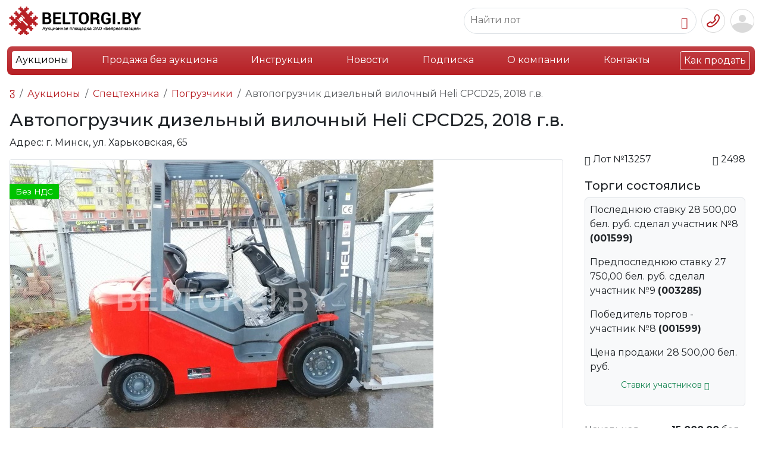

--- FILE ---
content_type: text/html; charset=UTF-8
request_url: https://beltorgi.by/avtopogruzchik-dizelnyij-vilochnyij-heli-cpcd25-2018-gv.html
body_size: 17939
content:
<!doctype html>
<html lang="ru">
<head>
<base href="https://beltorgi.by/">    
<meta charset="UTF-8">
<meta name="viewport" content="width=device-width, initial-scale=1, shrink-to-fit=no">       
<title>Купить погрузчик дизельный вилочный Heli CPCD25 - beltorgi.by</title>
<meta name="description" content="Продается погрузчик дизельный вилочный Heli CPCD25 через аукцион на сайте ЗАО "Белреализация"., тел. +375 29 698-53-53">

<meta http-equiv="X-UA-Compatible" content="IE=edge">
<meta name="viewport" content="width=device-width, initial-scale=1, shrink-to-fit=no">
<link rel="stylesheet" href="/assets/css/style_new.css" media="all">
<script src="/assets/js/jquery-3.7.1.js"></script>



<link rel="stylesheet" href="/assets/bootstrap5/css/bootstrap.min.css">





<script defer src="/assets/bootstrap5/js/bootstrap.bundle.min.js"></script>


<link rel="preconnect" href="https://fonts.googleapis.com">
<link rel="preconnect" href="https://fonts.gstatic.com" crossorigin>

<script src="/assets/js/script.js?v=202601181553"></script>
<script src="/assets/js/adapt.js?v=202601181553"></script>
<script src="/assets/js/jquery.inputmask.js"></script>
<meta name="yandex-verification" content="73f45ddd47279fbc">

<link href="https://fonts.googleapis.com/css2?family=Montserrat:ital,wght@0,100..900;1,100..900&display=swap" rel="stylesheet">

<!--<script src="/assets/js/masonry.pkgd.min.js"></script>-->

 
    <link rel="stylesheet" type="text/css" href="/assets/slick/slick.css">

    <link rel="stylesheet" type="text/css" href="/assets/slick/slick-theme.css">


<meta property="og:title" content="Автопогрузчик дизельный вилочный Heli CPCD25, 2018 г.в.">
<meta property="og:type" content="product">
<meta property="og:image" content="https://beltorgi.by//assets/images/products/78450/small/izobrazhenie-viber-2020-11-21-20-07-0376.jpg">
<meta property="og:url" content="https://beltorgi.by/avtopogruzchik-dizelnyij-vilochnyij-heli-cpcd25-2018-gv.html">
<meta property="og:description" content="Грузоподъемность 2,5 тонны.
Двигатель японский Kubota, КПП автомат.
На гарантии до сентября 2021 года у официального дилера ООО "Семь Холмов".
В отличном состоянии, наработка около 1300 м\ч.
Продается в связи с ликвидацией бизнеса.">
<meta property="og:site_name" content="Белреализация">
<script src="https://api-maps.yandex.ru/2.1/?lang=ru_RU&amp;apikey=2d920ee1-86a6-4cf1-b382-a590cb027e27"></script>
<link rel="stylesheet" href="/assets/components/minishop2/css/web/default.css?v=e2bdf7f5a6" type="text/css">
<link rel="stylesheet" href="/assets/components/minishop2/css/web/lib/jquery.jgrowl.min.css" type="text/css">
<script>miniShop2Config = {"close_all_message":"\u0437\u0430\u043a\u0440\u044b\u0442\u044c \u0432\u0441\u0435","cssUrl":"\/assets\/components\/minishop2\/css\/web\/","jsUrl":"\/assets\/components\/minishop2\/js\/web\/","actionUrl":"\/assets\/components\/minishop2\/action.php","ctx":"web","price_format":[2,"."," "],"price_format_no_zeros":true,"weight_format":[3,"."," "],"weight_format_no_zeros":true};</script>
<link rel="canonical" href="https://beltorgi.by/avtopogruzchik-dizelnyij-vilochnyij-heli-cpcd25-2018-gv.html">
<link rel="next" href="https://beltorgi.by/avtopogruzchik-dizelnyij-vilochnyij-heli-cpcd25-2018-gv.html?page=2">
</head>
<body>


<div class="container-fluid hblock">
<div class="header d-flex align-items-center justify-content-between py-2 px-0">
<div class="d-flex justify-content-start">
<div class="align-self-center"><a href="https://beltorgi.by/"><img src="/images/logo-btr2.png" data-logo="/design/logo.svg" style="width:228px;height:auto;"></a></div>
<div class="badge bg-danger bg-gradient text-start align-self-center mx-2 mobile-none" style="width: 94px;height: 40px;"><span class="align-middle">Работаем<br>c 2009 года</span></div>
<div class="text-dark text-start align-self-center montserrat mobile-none" style="width:129px;height:40px;font-weight:700;font-size:14px;line-height:12.6px;"><span>Продажа<br>имущества<br>предприятий</span></div>
</div>

<div class="d-flex justify-content-end">
 
    
<div class="d-flex align-items-center justify-content-between me-2 search-area">   
<div class="border rounded-pill position-relative sbord" style="padding: 7px 10px;">
<form class="form-inline search-form" method="get" action="/rezultatyi-poiska.html"> 
<input type="text" class="border-0" placeholder="Найти лот" name="search" data-element="desc" autocomplete="off">
<button type="button" class="btn border-0 p-0 me-1"><i class="bi bi-search"></i></button>
</form> 
</div>
<div id="ajaxs"></div>
</div>


<div class="d-flex align-items-center dropdown">
<button type="button" class="btn border-0 p-0 me-1" data-bs-toggle="dropdown" aria-expanded="false" data-bs-auto-close="outside"><img src="/design/top-phone-btn.png"></button>
<div class="dropdown-menu dropdown-menu-end p-4 text-center" style="min-width: 250px;">
<div class="mb-3"><b>+375 (17) 298-53-53</b></div>
<div class="mb-3"><a href="tel:+375172985353" class="btn btn-danger text-white w-100" onclick="">Позвонить</a></div>
<div><button type="button" class="btn btn-outline-danger w-100">Заказать звонок</button></div>
</div>
</div>

<div class="btn-group border border-white rounded" role="group" aria-label="Basic example">

<div class="mobile-none"><button type="button" class="btn btn-light border me-3" data-bs-toggle="modal" data-bs-target="#loginmodal">Вход</button></div>
<div class="mobile-none"><button type="button" class="btn btn-danger" onclick="document.location.href = '/registration-test2.html';">Регистрация</button></div>


<div class="mobile-1">
<button class="btn btn-link border-0 pe-0 ps-1" data-bs-toggle="modal" data-bs-target="#loginmodal"><img src="/design/usr-top-btn.png"></button>
</div>

</div>


<div class="modal fade" id="loginmodal" tabindex="-1" aria-labelledby="exampleModalLabel" aria-hidden="true">
  <div class="modal-dialog">
    <div class="modal-content">
        <form method="post" action="avtopogruzchik-dizelnyij-vilochnyij-heli-cpcd25-2018-gv.html" class="form" id="wannalogin">
      
      <div class="modal-header">
        <h5 class="modal-title" id="exampleModalLabel">Вход / Регистрация</h5>
     
        <button type="button" class="btn-close" data-bs-dismiss="modal" aria-label="Закрыть"></button>
        
      </div>
      <div class="modal-body">
      
       <input type="hidden" name="action" value="login"> 
       <label class="small">Ваш e-mail, указанный при регистрации</label>
<input type="email" name="username" class="form-control" id="authLogin">
<a class="d-block text-right py-2" href="registration-test2.html">Регистрация</a>
<label class="small">Пароль</label>


<div class="password">
<input type="password" name="password" class="form-control password-input" id="authPass">
<a href="#" class="password-control" title="Показать пароль"></a>
</div>


<a class="d-block text-right py-2" href="vosstanovlenie-parolya.html">Забыли пароль?</a>
    
      </div>
      <div class="modal-footer">
        <button type="button" class="btn btn-secondary closeBlock" data-bs-dismiss="modal">Закрыть</button>
        <button type="submit" class="btn btn-danger" id="ajaxLoginButton">Войти</button>
      </div>
    </form>

<div class="text-center ajaxLoad" style="display: none;">
  <div class="spinner-border text-danger" role="status">
  <span class="visually-hidden">Загрузка...</span>

</div>
</div>
    <div style="display: none;" id="authErrors" class="alert alert-danger" role="alert"></div>
    </div>
  </div>
</div>


<script>
var d = jQuery.noConflict();
	d(document).ready(function(){
		d("#wannalogin").bind("submit", function() {
			d("#authErrors").text("");
			d.ajax({
				type: "POST",
				cache: false,
					url: "avtopogruzchik-dizelnyij-vilochnyij-heli-cpcd25-2018-gv.html",
				data: d(this).serializeArray(),
				beforeSend: function(){
					d(".ajaxLoad").css("display", "block");
					d("#ajaxLoginButton").prop("disabled", true);
				},

				success: function(data) {
					d(".ajaxLoad").css("display", "none");
					var errMessage = d(data).find("#authErrors").text();
					if(errMessage == ""){
						window.location = "avtopogruzchik-dizelnyij-vilochnyij-heli-cpcd25-2018-gv.html";
					}
					else{
d("#authErrors").text(errMessage);
					d("#authErrors").text("Логин или пароль неверный").css("display", "block");
					}
				},
				complete: function(){
					d("#ajaxLoginButton").prop("disabled", false);
				}
			});
			return false;
		});
	});
</script>

</div>
</div>
</div>

<nav class="navbar navbar-expand-xl ">
<div class="container-fluid">
<ul class="list-inline d-xl-flex justify-content-between w-100 bg-danger bg-gradient text-white rounded-3 p-2 d-none">
<li class="nav-item first active"><a class="nav-link" href="aukciony/" >Аукционы</a>

</li><li class="nav-item "><a class="nav-link" href="internet-magazin/" mobile="none">Продажа без аукциона</a>

</li><li class="nav-item "><a class="nav-link" href="informacziya.html" mobile="none">Инструкция</a>

</li><li class="nav-item "><a class="nav-link" href="news/" >Новости</a>

</li><li class="nav-item "><a class="nav-link" href="email-podpiska.html" >Подписка</a>

</li><li class="nav-item "><a class="nav-link" href="o-nas.html" mobile="none">О компании</a>

</li><li class="nav-item "><a class="nav-link" href="kontaktyi.html" mobile="none">Контакты</a>

</li><li class="nav-item last"><a class="nav-link" href="kak-prodat.html" border="solid">Как продать</a>

</li>
</ul>
<div class="d-flex justify-content-between w-100 bg-danger bg-gradient text-white rounded-3 p-2 d-xl-none">
<div>
<a class="btn text-dark bg-white" href="aukciony/">Аукционы</a>
<a class="btn text-white border" href="kak-prodat.html">Как продать</a>   
</div>
<button class="text-white border rounded px-2" type="button" data-bs-toggle="offcanvas" data-bs-target="#offcanvasRight" aria-controls="offcanvasRight"> 
<span class="navbar-toggler-icon"></span>
</button> 
<div class="offcanvas offcanvas-end bg-danger" tabindex="-1" id="offcanvasRight" aria-labelledby="offcanvasRightLabel">
  <div class="offcanvas-header">
    <a class="btn border text-white" href="/">Главная</a>
    <button type="button" class="btn-close" data-bs-dismiss="offcanvas" aria-label="Закрыть"></button>
  </div>
  <div class="offcanvas-body" id="mobile-menu">
<ul class="list-unstyled" style="font-size:120%;">
<li class="pb-3"><button data-id="8" class="text-white btn btn-link btn-lg p-0 text-decoration-none sub"><b>Аукционы</b></button></li>
<li class="pb-3"><button data-id="69" class="text-white btn btn-link btn-lg p-0 text-decoration-none sub"><b>Продажа без аукциона</b></button></li>
<li class="pb-3"><a class="text-white text-decoration-none" href="/informacziya.html">Инструкция</a></li>
<li class="pb-3"><a class="text-white text-decoration-none" href="/news/">Новости</a></li>
<li class="pb-3"><a class="text-white text-decoration-none" href="/email-podpiska.html">Подписка</a></li>
<li class="pb-3"><a class="text-white text-decoration-none" href="/o-nas.html">О компании</a></li>
<li class="pb-3"><a class="text-white text-decoration-none" href="/kontaktyi.html">Контакты</a></li>
<li class="pb-3"><a class="text-white text-decoration-none" href="/kak-prodat.html">Как продать</a></li>
</ul>
  </div>

</div>
<script>
var d = jQuery.noConflict();
   d('#mobile-menu').on('click','.sub',function(){
       console.log(d(this).data('id'));
       var elemid = d(this).data('id');
       d.ajax({
       url: "/assets/getmobilemenu.php",
            type: "POST",
            data: {id:elemid},
            dataType: "html",
            success: function(response) {
            result = d.parseJSON(response);
            d('#mobile-menu').html(result.html);
       }
   }); 
    });
    
</script>
<div class="offcanvas offcanvas-end bg-danger" tabindex="-1" id="offcanvasLots" aria-labelledby="offcanvasLotsLabel">
  <div class="offcanvas-header">
    <h5 class="offcanvas-title" id="offcanvasRightLabel">Аукционы</h5>
    <button type="button" class="btn-close" data-bs-dismiss="offcanvas" aria-label="Закрыть"></button>
  </div>
  <div class="offcanvas-body">
      
      <ul class="list-unstyled">
<li class=""> 
    <button class="btn btn-link border-0" data-bs-toggle="offcanvas" data-bs-target="#offcanvasRight" aria-controls="offcanvasRight">
    <svg xmlns="http://www.w3.org/2000/svg" width="16" height="16" fill="currentColor" class="bi bi-chevron-left" viewBox="0 0 16 16">
  <path fill-rule="evenodd" d="M11.354 1.646a.5.5 0 0 1 0 .708L5.707 8l5.647 5.646a.5.5 0 0 1-.708.708l-6-6a.5.5 0 0 1 0-.708l6-6a.5.5 0 0 1 .708 0z"/>
</svg>
</button>
 <a class="text-white text-decoration-none" href="/aukciony/">Аукционы</a>
 </li>
 <li class=""><a class="text-white text-decoration-none" href="/internet-magazin/">Продажа без аукциона</a>
<button class="btn btn-link border-0" data-bs-toggle="offcanvas" data-bs-target="#offcanvasShop" aria-controls="offcanvasShop">
    <svg xmlns="http://www.w3.org/2000/svg" width="16" height="16" fill="currentColor" class="bi bi-chevron-right" viewBox="0 0 16 16">
  <path fill-rule="evenodd" d="M4.646 1.646a.5.5 0 0 1 .708 0l6 6a.5.5 0 0 1 0 .708l-6 6a.5.5 0 0 1-.708-.708L10.293 8 4.646 2.354a.5.5 0 0 1 0-.708z"/>
</svg>
</button>
</li>
 
 </ul>
  </div>
</div>
<div class="offcanvas offcanvas-end bg-danger" tabindex="-1" id="offcanvasShop" aria-labelledby="offcanvasShopLabel">
  <div class="offcanvas-header">
    <h5 class="offcanvas-title" id="offcanvasRightLabel">Продажа без аукциона</h5>
    <button type="button" class="btn-close" data-bs-dismiss="offcanvas" aria-label="Закрыть"></button>
  </div>
  <div class="offcanvas-body">
  <ul class="list-unstyled">
<li class=""><a class="text-white text-decoration-none" href="/aukciony/">Аукционы</a> 
  <button class="btn btn-link border-0" data-bs-toggle="offcanvas" data-bs-target="#offcanvasLots" aria-controls="offcanvasLots">
    <svg xmlns="http://www.w3.org/2000/svg" width="16" height="16" fill="currentColor" class="bi bi-chevron-right" viewBox="0 0 16 16">
  <path fill-rule="evenodd" d="M4.646 1.646a.5.5 0 0 1 .708 0l6 6a.5.5 0 0 1 0 .708l-6 6a.5.5 0 0 1-.708-.708L10.293 8 4.646 2.354a.5.5 0 0 1 0-.708z"/>
</svg>
</button>
  </li>
   <li class="">
<button class="btn btn-link border-0" data-bs-toggle="offcanvas" data-bs-target="#offcanvasRight" aria-controls="offcanvasRight">
    <svg xmlns="http://www.w3.org/2000/svg" width="16" height="16" fill="currentColor" class="bi bi-chevron-left" viewBox="0 0 16 16">
  <path fill-rule="evenodd" d="M11.354 1.646a.5.5 0 0 1 0 .708L5.707 8l5.647 5.646a.5.5 0 0 1-.708.708l-6-6a.5.5 0 0 1 0-.708l6-6a.5.5 0 0 1 .708 0z"/>
</svg>
</button><a class="text-white text-decoration-none" href="/internet-magazin/">Продажа без аукциона</a>
</li>
  
  
  </ul>
  
  </div>
</div>
</div>
</div></div>
</nav>
<div class="desc-mnu container-fluid">
<ul class="lotmnu list-inline d-flex justify-content-between w-100"><li class="menuitem small position-relative first" data-id="9">
    <span class="pill text-black-50 bg-white rounded-pill position-absolute" id="cat-9"></span>
<div class="lidiv">
     <div class="wrap"> 
    <a class="nav-link" style="" href="legkovye-avto/" >
    
    
    <div class="liimg text-center"><img src="assets/images/avto.png"></div>
        
       
    <div class="text-center d-flex align-items-center" style="height: 25px;"><div class="lh-1 w-100">Легковые авто</div></div>
        
        
    </a>
    </div>
    
   
    
    
    
</div>
</li><li class="menuitem small position-relative " data-id="10">
    <span class="pill text-black-50 bg-white rounded-pill position-absolute" id="cat-10"></span>
<div class="lidiv">
     <div class="wrap"> 
    <a class="nav-link" style="" href="gruzovye-avto/" >
    
    
    <div class="liimg text-center"><img src="assets/images/gruz.png"></div>
        
       
    <div class="text-center d-flex align-items-center" style="height: 25px;"><div class="lh-1 w-100">Грузовые авто</div></div>
        
        
    </a>
    </div>
    
   
    
    
    
</div>
</li><li class="menuitem small position-relative " data-id="12">
    <span class="pill text-black-50 bg-white rounded-pill position-absolute" id="cat-12"></span>
<div class="lidiv">
     <div class="wrap"> 
    <a class="nav-link" style="" href="stanki-i-oborudovanie/" >
    
    
    <div class="liimg text-center"><img src="assets/images/stanok.png"></div>
        
       
    <div class="text-center d-flex align-items-center" style="height: 25px;"><div class="lh-1 w-100">Станки и оборудование</div></div>
        
        
    </a>
    </div>
    
   
    
    
    
</div>
</li><li class="menuitem small position-relative parent active" data-id="11">
    <span class="pill text-black-50 bg-white rounded-pill position-absolute" id="cat-11"></span>
<div class="lidiv">
     <div class="wrap"> 
    <a class="nav-link" style="" href="specztexnika/" rel="category">
    
    
    <div class="liimg text-center"><img src="assets/images/spec.png"></div>
        
       
    <div class="text-center d-flex align-items-center" style="height: 25px;"><div class="lh-1 w-100">Спецтехника</div></div>
        
        
    </a>
    </div>
    
   
    <div style="" class="spaser d-none"></div>
<div class="submenu d-none ">
  
    <ul class="list-unstyled"><li class="menuitem submenu_item first active" data-id="1826">
    <div class="d-flex flex-row">
    <a class="nav-link nowrap" href="pogruzchiki/" >Погрузчики</a> 
    
    <span class="text-black-50 ms-2" id="cat-1826"></span> 
    </div>
    
    </li><li class="menuitem submenu_item " data-id="1953">
    <div class="d-flex flex-row">
    <a class="nav-link nowrap" href="buldozeryi-katki/" >Бульдозеры, катки</a> 
    
    <span class="text-black-50 ms-2" id="cat-1953"></span> 
    </div>
    
    </li><li class="menuitem submenu_item " data-id="1829">
    <div class="d-flex flex-row">
    <a class="nav-link nowrap" href="lesovozy/" >Лесовозы</a> 
    
    <span class="text-black-50 ms-2" id="cat-1829"></span> 
    </div>
    
    </li><li class="menuitem submenu_item " data-id="1823">
    <div class="d-flex flex-row">
    <a class="nav-link nowrap" href="avtokranyi/" >Авто, башенные, мостовые краны</a> 
    
    <span class="text-black-50 ms-2" id="cat-1823"></span> 
    </div>
    
    </li><li class="menuitem submenu_item " data-id="1824">
    <div class="d-flex flex-row">
    <a class="nav-link nowrap" href="samosvalyi/" >Самосвалы</a> 
    
    <span class="text-black-50 ms-2" id="cat-1824"></span> 
    </div>
    
    </li><li class="menuitem submenu_item " data-id="1828">
    <div class="d-flex flex-row">
    <a class="nav-link nowrap" href="podemniki-manipulyatory/" >Подъемники, манипуляторы</a> 
    
    <span class="text-black-50 ms-2" id="cat-1828"></span> 
    </div>
    
    </li><li class="menuitem submenu_item " data-id="1827">
    <div class="d-flex flex-row">
    <a class="nav-link nowrap" href="benzovozy-tsisterny/" >Бензовозы, цистерны</a> 
    
    <span class="text-black-50 ms-2" id="cat-1827"></span> 
    </div>
    
    </li><li class="menuitem submenu_item " data-id="1863">
    <div class="d-flex flex-row">
    <a class="nav-link nowrap" href="navesnoe-i-prochee/" >Навесное и прочее</a> 
    
    <span class="text-black-50 ms-2" id="cat-1863"></span> 
    </div>
    
    </li><li class="menuitem submenu_item " data-id="4828">
    <div class="d-flex flex-row">
    <a class="nav-link nowrap" href="avtobetonosmesiteli/" >Автобетоносмесители</a> 
    
    <span class="text-black-50 ms-2" id="cat-4828"></span> 
    </div>
    
    </li><li class="menuitem submenu_item " data-id="77081">
    <div class="d-flex flex-row">
    <a class="nav-link nowrap" href="burovye-truboukladchiki-svaebojnye-mashiny/" >Буровые, трубоукладчики, сваебойные машины</a> 
    
    <span class="text-black-50 ms-2" id="cat-77081"></span> 
    </div>
    
    </li><li class="menuitem submenu_item " data-id="1825">
    <div class="d-flex flex-row">
    <a class="nav-link nowrap" href="ekskavatoryi/" >Экскаваторы</a> 
    
    <span class="text-black-50 ms-2" id="cat-1825"></span> 
    </div>
    
    </li><li class="menuitem submenu_item " data-id="104434">
    <div class="d-flex flex-row">
    <a class="nav-link nowrap" href="drobilnyie-ustanovki-melniczyi/" >Дробильные установки, мельницы</a> 
    
    <span class="text-black-50 ms-2" id="cat-104434"></span> 
    </div>
    
    </li><li class="menuitem submenu_item " data-id="112932">
    <div class="d-flex flex-row">
    <a class="nav-link nowrap" href="kommunalnaya-texnika/" >Коммунальная техника</a> 
    
    <span class="text-black-50 ms-2" id="cat-112932"></span> 
    </div>
    
    </li><li class="menuitem submenu_item " data-id="118322">
    <div class="d-flex flex-row">
    <a class="nav-link nowrap" href="zh/d-transport-vagonyi/" >Ж/д транспорт, вагоны</a> 
    
    <span class="text-black-50 ms-2" id="cat-118322"></span> 
    </div>
    
    </li><li class="menuitem submenu_item last" data-id="1830">
    <div class="d-flex flex-row">
    <a class="nav-link nowrap" href="ekskavatoryi-pogruzchiki/" >Экскаваторы-погрузчики</a> 
    
    <span class="text-black-50 ms-2" id="cat-1830"></span> 
    </div>
    
    </li></ul>
    
</div>
    
    
</div>
</li><li class="menuitem small position-relative " data-id="128">
    <span class="pill text-black-50 bg-white rounded-pill position-absolute" id="cat-128"></span>
<div class="lidiv">
     <div class="wrap"> 
    <a class="nav-link" style="" href="debitorskaya-zadolzhennost2/" >
    
    
    <div class="liimg text-center"><img src="assets/images/debet.png"></div>
        
       
    <div class="text-center d-flex align-items-center" style="height: 25px;"><div class="lh-1 w-100">Дебиторская задолженность</div></div>
        
        
    </a>
    </div>
    
   
    
    
    
</div>
</li><li class="menuitem small position-relative " data-id="101">
    <span class="pill text-black-50 bg-white rounded-pill position-absolute" id="cat-101"></span>
<div class="lidiv">
     <div class="wrap"> 
    <a class="nav-link" style="" href="skutery-i-mototsikly/" >
    
    
    <div class="liimg text-center"><img src="assets/images/moto.png"></div>
        
       
    <div class="text-center d-flex align-items-center" style="height: 25px;"><div class="lh-1 w-100">Скутеры и мотоциклы</div></div>
        
        
    </a>
    </div>
    
   
    
    
    
</div>
</li><li class="menuitem small position-relative parent" data-id="98">
    <span class="pill text-black-50 bg-white rounded-pill position-absolute" id="cat-98"></span>
<div class="lidiv">
     <div class="wrap"> 
    <a class="nav-link" style="" href="selhoztehnika/" rel="category">
    
    
    <div class="liimg text-center"><img src="assets/images/agro.png"></div>
        
       
    <div class="text-center d-flex align-items-center" style="height: 25px;"><div class="lh-1 w-100">Сельхозтехника</div></div>
        
        
    </a>
    </div>
    
   
    <div style="" class="spaser d-none"></div>
<div class="submenu d-none ">
  
    <ul class="list-unstyled"><li class="menuitem submenu_item first" data-id="1836">
    <div class="d-flex flex-row">
    <a class="nav-link nowrap" href="navesnoe-oborudovanie/" >Навесное оборудование</a> 
    
    <span class="text-black-50 ms-2" id="cat-1836"></span> 
    </div>
    
    </li><li class="menuitem submenu_item " data-id="1837">
    <div class="d-flex flex-row">
    <a class="nav-link nowrap" href="traktornye-pritsepy/" >Тракторные прицепы</a> 
    
    <span class="text-black-50 ms-2" id="cat-1837"></span> 
    </div>
    
    </li><li class="menuitem submenu_item " data-id="1832">
    <div class="d-flex flex-row">
    <a class="nav-link nowrap" href="traktora/" >Тракторы</a> 
    
    <span class="text-black-50 ms-2" id="cat-1832"></span> 
    </div>
    
    </li><li class="menuitem submenu_item " data-id="1833">
    <div class="d-flex flex-row">
    <a class="nav-link nowrap" href="pritsepy-dlya-zhivotnyh/" >Прицепы для животных</a> 
    
    <span class="text-black-50 ms-2" id="cat-1833"></span> 
    </div>
    
    </li><li class="menuitem submenu_item " data-id="1834">
    <div class="d-flex flex-row">
    <a class="nav-link nowrap" href="posadka-i-uborka-selhozkultur/" >Посадка и уборка сельхозкультур</a> 
    
    <span class="text-black-50 ms-2" id="cat-1834"></span> 
    </div>
    
    </li><li class="menuitem submenu_item " data-id="1835">
    <div class="d-flex flex-row">
    <a class="nav-link nowrap" href="opryskivateli-selskohozyajstvennye/" >Опрыскиватели сельскохозяйственные</a> 
    
    <span class="text-black-50 ms-2" id="cat-1835"></span> 
    </div>
    
    </li><li class="menuitem submenu_item last" data-id="118321">
    <div class="d-flex flex-row">
    <a class="nav-link nowrap" href="shinyi-zapasnyie-chasti/" >Шины, запасные части</a> 
    
    <span class="text-black-50 ms-2" id="cat-118321"></span> 
    </div>
    
    </li></ul>
    
</div>
    
    
</div>
</li><li class="menuitem small position-relative parent" data-id="99">
    <span class="pill text-black-50 bg-white rounded-pill position-absolute" id="cat-99"></span>
<div class="lidiv">
     <div class="wrap"> 
    <a class="nav-link" style="" href="pritsepy-i-polupritsepy/" rel="category">
    
    
    <div class="liimg text-center"><img src="assets/images/pricep.png"></div>
        
       
    <div class="text-center d-flex align-items-center" style="height: 25px;"><div class="lh-1 w-100">Прицепы и полуприцепы</div></div>
        
        
    </a>
    </div>
    
   
    <div style="" class="spaser d-none"></div>
<div class="submenu d-none ">
  
    <ul class="list-unstyled"><li class="menuitem submenu_item first" data-id="77082">
    <div class="d-flex flex-row">
    <a class="nav-link nowrap" href="speczialnyie/" >Специальные</a> 
    
    <span class="text-black-50 ms-2" id="cat-77082"></span> 
    </div>
    
    </li><li class="menuitem submenu_item " data-id="89618">
    <div class="d-flex flex-row">
    <a class="nav-link nowrap" href="avtovozyi,-lafetyi/" >Автовозы, лафеты</a> 
    
    <span class="text-black-50 ms-2" id="cat-89618"></span> 
    </div>
    
    </li><li class="menuitem submenu_item " data-id="3683">
    <div class="d-flex flex-row">
    <a class="nav-link nowrap" href="refrizheratoryi/" >Рефрижераторы</a> 
    
    <span class="text-black-50 ms-2" id="cat-3683"></span> 
    </div>
    
    </li><li class="menuitem submenu_item " data-id="104389">
    <div class="d-flex flex-row">
    <a class="nav-link nowrap" href="shhepovozyi,-zernovozyi/" >Щеповозы, зерновозы</a> 
    
    <span class="text-black-50 ms-2" id="cat-104389"></span> 
    </div>
    
    </li><li class="menuitem submenu_item " data-id="1844">
    <div class="d-flex flex-row">
    <a class="nav-link nowrap" href="traly-i-tyazhelovozy/" >Тралы и тяжеловозы</a> 
    
    <span class="text-black-50 ms-2" id="cat-1844"></span> 
    </div>
    
    </li><li class="menuitem submenu_item " data-id="1843">
    <div class="d-flex flex-row">
    <a class="nav-link nowrap" href="sortimentovozyi/" >Сортиментовозы</a> 
    
    <span class="text-black-50 ms-2" id="cat-1843"></span> 
    </div>
    
    </li><li class="menuitem submenu_item " data-id="1838">
    <div class="d-flex flex-row">
    <a class="nav-link nowrap" href="tentovannyie/" >Тентованные</a> 
    
    <span class="text-black-50 ms-2" id="cat-1838"></span> 
    </div>
    
    </li><li class="menuitem submenu_item " data-id="1839">
    <div class="d-flex flex-row">
    <a class="nav-link nowrap" href="bortovyie/" >Бортовые</a> 
    
    <span class="text-black-50 ms-2" id="cat-1839"></span> 
    </div>
    
    </li><li class="menuitem submenu_item " data-id="1840">
    <div class="d-flex flex-row">
    <a class="nav-link nowrap" href="czisternyi/" >Цистерны</a> 
    
    <span class="text-black-50 ms-2" id="cat-1840"></span> 
    </div>
    
    </li><li class="menuitem submenu_item " data-id="1841">
    <div class="d-flex flex-row">
    <a class="nav-link nowrap" href="kontejnerovozyi/" >Контейнеровозы</a> 
    
    <span class="text-black-50 ms-2" id="cat-1841"></span> 
    </div>
    
    </li><li class="menuitem submenu_item last" data-id="1842">
    <div class="d-flex flex-row">
    <a class="nav-link nowrap" href="samosvalnyie/" >Самосвальные</a> 
    
    <span class="text-black-50 ms-2" id="cat-1842"></span> 
    </div>
    
    </li></ul>
    
</div>
    
    
</div>
</li><li class="menuitem small position-relative " data-id="100">
    <span class="pill text-black-50 bg-white rounded-pill position-absolute" id="cat-100"></span>
<div class="lidiv">
     <div class="wrap"> 
    <a class="nav-link" style="" href="avtobusy/" >
    
    
    <div class="liimg text-center"><img src="assets/images/bus.png"></div>
        
       
    <div class="text-center d-flex align-items-center" style="height: 25px;"><div class="lh-1 w-100">Автобусы</div></div>
        
        
    </a>
    </div>
    
   
    
    
    
</div>
</li><li class="menuitem small position-relative parent" data-id="13">
    <span class="pill text-black-50 bg-white rounded-pill position-absolute" id="cat-13"></span>
<div class="lidiv">
     <div class="wrap"> 
    <a class="nav-link" style="" href="nedvizhimost/" rel="category">
    
    
    <div class="liimg text-center"><img src="assets/images/realt.png"></div>
        
       
    <div class="text-center d-flex align-items-center" style="height: 25px;"><div class="lh-1 w-100">Недвижимость</div></div>
        
        
    </a>
    </div>
    
   
    <div style="" class="spaser d-none"></div>
<div class="submenu d-none ">
  
    <ul class="list-unstyled"><li class="menuitem submenu_item first" data-id="2529">
    <div class="d-flex flex-row">
    <a class="nav-link nowrap" href="stroitelnyie-konstrukczii/" >Строительные конструкции</a> 
    
    <span class="text-black-50 ms-2" id="cat-2529"></span> 
    </div>
    
    </li><li class="menuitem submenu_item " data-id="1917">
    <div class="d-flex flex-row">
    <a class="nav-link nowrap" href="torgovyie-pomeshheniya/" >Магазины, кафе, рестораны</a> 
    
    <span class="text-black-50 ms-2" id="cat-1917"></span> 
    </div>
    
    </li><li class="menuitem submenu_item " data-id="1915">
    <div class="d-flex flex-row">
    <a class="nav-link nowrap" href="kommercheskaya-nedvizhimost-ofisy/" >Коммерческая недвижимость - офисы</a> 
    
    <span class="text-black-50 ms-2" id="cat-1915"></span> 
    </div>
    
    </li><li class="menuitem submenu_item " data-id="1916">
    <div class="d-flex flex-row">
    <a class="nav-link nowrap" href="kommercheskaya-nedvizhimost-proizvodstvo/" >Коммерческая недвижимость - производство</a> 
    
    <span class="text-black-50 ms-2" id="cat-1916"></span> 
    </div>
    
    </li><li class="menuitem submenu_item " data-id="1918">
    <div class="d-flex flex-row">
    <a class="nav-link nowrap" href="sklady/" >Склады</a> 
    
    <span class="text-black-50 ms-2" id="cat-1918"></span> 
    </div>
    
    </li><li class="menuitem submenu_item " data-id="1919">
    <div class="d-flex flex-row">
    <a class="nav-link nowrap" href="garazhi,-mashinomesta/" >Гаражи, машино-места</a> 
    
    <span class="text-black-50 ms-2" id="cat-1919"></span> 
    </div>
    
    </li><li class="menuitem submenu_item " data-id="1920">
    <div class="d-flex flex-row">
    <a class="nav-link nowrap" href="kvartiryi,-doma,-kottedzhi/" >Квартиры, дома, коттеджи</a> 
    
    <span class="text-black-50 ms-2" id="cat-1920"></span> 
    </div>
    
    </li><li class="menuitem submenu_item " data-id="1945">
    <div class="d-flex flex-row">
    <a class="nav-link nowrap" href="sto,-avtomojki/" >СТО, автомойки</a> 
    
    <span class="text-black-50 ms-2" id="cat-1945"></span> 
    </div>
    
    </li><li class="menuitem submenu_item last" data-id="1936">
    <div class="d-flex flex-row">
    <a class="nav-link nowrap" href="zemelnyie-uchastki/" >Земельные участки</a> 
    
    <span class="text-black-50 ms-2" id="cat-1936"></span> 
    </div>
    
    </li></ul>
    
</div>
    
    
</div>
</li><li class="menuitem small position-relative " data-id="15">
    <span class="pill text-black-50 bg-white rounded-pill position-absolute" id="cat-15"></span>
<div class="lidiv">
     <div class="wrap"> 
    <a class="nav-link" style="" href="tovaryi-narodnogo-potrebleniya/" >
    
    
    <div class="liimg text-center"><img src="assets/images/tov.png"></div>
        
       
    <div class="text-center d-flex align-items-center" style="height: 25px;"><div class="lh-1 w-100">Народные товары</div></div>
        
        
    </a>
    </div>
    
   
    
    
    
</div>
</li><li class="menuitem small position-relative " data-id="1862">
    <span class="pill text-black-50 bg-white rounded-pill position-absolute" id="cat-1862"></span>
<div class="lidiv">
     <div class="wrap"> 
    <a class="nav-link" style="" href="stroitelnye-bytovki-i-kontejnery/" >
    
    
    <div class="liimg text-center"><img src="assets/images/bytovka.png"></div>
        
       
    <div class="text-center d-flex align-items-center" style="height: 25px;"><div class="lh-1 w-100">Бытовки и контейнеры</div></div>
        
        
    </a>
    </div>
    
   
    
    
    
</div>
</li><li class="menuitem small position-relative parent" data-id="118182">
    <span class="pill text-black-50 bg-white rounded-pill position-absolute" id="cat-118182"></span>
<div class="lidiv">
     <div class="wrap"> 
    <a class="nav-link" style="" href="predmetyi-iskusstva/" >
    
    
    <div class="liimg text-center"><img src="assets/images/art.png"></div>
        
       
    <div class="text-center d-flex align-items-center" style="height: 25px;"><div class="lh-1 w-100">Предметы искусства</div></div>
        
        
    </a>
    </div>
    
   
    <div style="" class="spaser d-none"></div>
<div class="submenu d-none ">
  
    <ul class="list-unstyled"><li class="menuitem submenu_item first" data-id="118274">
    <div class="d-flex flex-row">
    <a class="nav-link nowrap" href="kartinyi/" >Картины</a> 
    
    <span class="text-black-50 ms-2" id="cat-118274"></span> 
    </div>
    
    </li><li class="menuitem submenu_item last" data-id="118275">
    <div class="d-flex flex-row">
    <a class="nav-link nowrap" href="skulpturyi/" >Скульптуры</a> 
    
    <span class="text-black-50 ms-2" id="cat-118275"></span> 
    </div>
    
    </li></ul>
    
</div>
    
    
</div>
</li><li class="menuitem small position-relative last parent" data-id="17">
    <span class="pill text-black-50 bg-white rounded-pill position-absolute" id="cat-17"></span>
<div class="lidiv">
     <div class="wrap"> 
    <a class="nav-link" style="" href="vse-chto-ne-voshlo-v-drygie-kategorii/" rel="category">
    
    
    <div class="liimg text-center"><img src="assets/images/another.png"></div>
        
       
    <div class="text-center d-flex align-items-center" style="height: 25px;"><div class="lh-1 w-100">Другие категории</div></div>
        
        
    </a>
    </div>
    
   
    <div style="" class="spaser d-none"></div>
<div class="submenu d-none ">
  
    <ul class="list-unstyled"><li class="menuitem submenu_item first" data-id="1073">
    <div class="d-flex flex-row">
    <a class="nav-link nowrap" href="vodnyij-transport/" >Водный транспорт</a> 
    
    <span class="text-black-50 ms-2" id="cat-1073"></span> 
    </div>
    
    </li><li class="menuitem submenu_item " data-id="14">
    <div class="d-flex flex-row">
    <a class="nav-link nowrap" href="kompyuteryi,-orgtexnika,-byitovaya-texnika/" >Компьютеры и оргтехника</a> 
    
    <span class="text-black-50 ms-2" id="cat-14"></span> 
    </div>
    
    </li><li class="menuitem submenu_item " data-id="3973">
    <div class="d-flex flex-row">
    <a class="nav-link nowrap" href="skladskie-stellazhi/" >Складские стеллажи</a> 
    
    <span class="text-black-50 ms-2" id="cat-3973"></span> 
    </div>
    
    </li><li class="menuitem submenu_item " data-id="7660">
    <div class="d-flex flex-row">
    <a class="nav-link nowrap" href="ofisnaya-mebel1/" >Офисная мебель</a> 
    
    <span class="text-black-50 ms-2" id="cat-7660"></span> 
    </div>
    
    </li><li class="menuitem submenu_item " data-id="81194">
    <div class="d-flex flex-row">
    <a class="nav-link nowrap" href="metalloprokat/" >Металлопрокат</a> 
    
    <span class="text-black-50 ms-2" id="cat-81194"></span> 
    </div>
    
    </li><li class="menuitem submenu_item " data-id="142466">
    <div class="d-flex flex-row">
    <a class="nav-link nowrap" href="elektrotexnicheskie-tovaryi/" >Электротехнические товары</a> 
    
    <span class="text-black-50 ms-2" id="cat-142466"></span> 
    </div>
    
    </li><li class="menuitem submenu_item " data-id="117366">
    <div class="d-flex flex-row">
    <a class="nav-link nowrap" href="avtozapchasti/" >Автозапчасти</a> 
    
    <span class="text-black-50 ms-2" id="cat-117366"></span> 
    </div>
    
    </li><li class="menuitem submenu_item last" data-id="143518">
    <div class="d-flex flex-row">
    <a class="nav-link nowrap" href="safe/" >Сейфы</a> 
    
    <span class="text-black-50 ms-2" id="cat-143518"></span> 
    </div>
    
    </li></ul>
    
</div>
    
    
</div>
</li></ul>  
</div>

<div class="container-fluid px-3">
<nav aria-label="breadcrumb"><ol class="breadcrumb bg-transparent px-0 lh-1"><li class="breadcrumb-item"><a href="/" title="На главную"><i class="bi bi-house-door"></i></a></li>
<li class="breadcrumb-item"><a href="aukciony/">Аукционы</a></li>
<li class="breadcrumb-item"><a href="specztexnika/">Спецтехника</a></li>
<li class="breadcrumb-item"><a href="pogruzchiki/">Погрузчики</a></li>
<li class="breadcrumb-item active" aria-current="page">Автопогрузчик дизельный вилочный Heli CPCD25, 2018 г.в.</li></ol></nav>

<h1>Автопогрузчик дизельный вилочный Heli CPCD25, 2018 г.в.</h1>
<p class="m-0">Адрес: г. Минск, ул. Харьковская, 65</p>
</div>
<div class="pb-4">
<div class="container-fluid  px-3">
<div class="row">
<div class="col-lg-9 bg-white rounded py-3  position-relative">
 
<div class="nds-mark">Без НДС</div>

        <div id="msGallery">
        <div class="fotorama"    
        data-nav="thumbs"
        data-thumbheight="50"
        data-allowfullscreen="true"
        data-width="1392"
        data-maxwidth="100%"
        data-ratio="16/9"
        data-video="true"
        data-swipe="true"
        data-fit="scaledown"
        data-thumbfit="scaledown"
        data-autoplay="5000"
        data-shadows="false"
        data-arrows="always">
            	            	
                        
            
       
                       <a href="/assets/images/products/78450/big/izobrazhenie-viber-2020-11-21-20-07-0376.jpg" target="_blank"><img src="/assets/images/products/78450/photo/izobrazhenie-viber-2020-11-21-20-07-0376.jpg" alt="" title=""></a>
         
                      
                        
            
       
                       <a href="/assets/images/products/78450/big/izobrazhenie-viber-2020-11-21-20-06-58.jpg" target="_blank"><img src="/assets/images/products/78450/photo/izobrazhenie-viber-2020-11-21-20-06-58.jpg" alt="" title=""></a>
         
                      
                        
            
       
                       <a href="/assets/images/products/78450/big/izobrazhenie-viber-2020-11-21-20-06-588.jpg" target="_blank"><img src="/assets/images/products/78450/photo/izobrazhenie-viber-2020-11-21-20-06-588.jpg" alt="" title=""></a>
         
                      
                        
            
       
                       <a href="/assets/images/products/78450/big/izobrazhenie-viber-2020-11-21-20-06-596.jpg" target="_blank"><img src="/assets/images/products/78450/photo/izobrazhenie-viber-2020-11-21-20-06-596.jpg" alt="" title=""></a>
         
                      
                        
            
       
                       <a href="/assets/images/products/78450/big/izobrazhenie-viber-2020-11-21-20-07-005.jpg" target="_blank"><img src="/assets/images/products/78450/photo/izobrazhenie-viber-2020-11-21-20-07-005.jpg" alt="" title=""></a>
         
                      
                        
            
       
                       <a href="/assets/images/products/78450/big/izobrazhenie-viber-2020-11-21-20-07-03654.jpg" target="_blank"><img src="/assets/images/products/78450/photo/izobrazhenie-viber-2020-11-21-20-07-03654.jpg" alt="" title=""></a>
         
                      
                        
            
       
                       <a href="/assets/images/products/78450/big/izobrazhenie-viber-2020-11-21-20-06-57.jpg" target="_blank"><img src="/assets/images/products/78450/photo/izobrazhenie-viber-2020-11-21-20-06-57.jpg" alt="" title=""></a>
         
                      
                        
            
       
                       <a href="/assets/images/products/78450/big/izobrazhenie-viber-2020-11-21-20-07-04754.jpg" target="_blank"><img src="/assets/images/products/78450/photo/izobrazhenie-viber-2020-11-21-20-07-04754.jpg" alt="" title=""></a>
         
                      
                        
            
       
                       <a href="/assets/images/products/78450/big/izobrazhenie-viber-2020-11-21-20-06-56.jpg" target="_blank"><img src="/assets/images/products/78450/photo/izobrazhenie-viber-2020-11-21-20-06-56.jpg" alt="" title=""></a>
         
                      
                        
            
       
                       <a href="/assets/images/products/78450/big/izobrazhenie-viber-2020-11-21-20-07-0147.jpg" target="_blank"><img src="/assets/images/products/78450/photo/izobrazhenie-viber-2020-11-21-20-07-0147.jpg" alt="" title=""></a>
         
                      
                        
                
    </div><div class="prodano"></div>
</div>
        
       <div id="rules"><p class="h2 mt-3">Правила проведения электронных торгов</p>
<p>В случае если к участию в торгах был допущен только один участник, он может приобрести предмет торгов по <b>начальной цене, увеличенной на пять процентов</b> (т.е. начальная цена + 5% + дополнительные платежи, указанные на странице лота в разделе «Обязанности и ответственность покупателя»), путем подтверждения приобретения на странице лота в день торгов.</p>
<p>Торги проводятся при наличии двух и более допущенных к торгам участников.<p>
<p>Для участия в торгах участнику, допущенному к торгам, необходимо в день и время проведения торгов войти под своим логином и паролем на сайт, на страницу лота.</p>
<p>С момента начала проведения торгов у участника, допущенного к торгам, появится возможность делать ставки путем нажатия на кнопку <b>«Повысить ставку».</b></p>
<p>Каждая ставка просчитывается автоматически путем прибавления установленного шага торгов к текущей цене.</p>
<p>Участник не вправе делать новую ставку, если предыдущая ставка сделана им же.</p>
<p>Все ставки всех участников отображаются на странице лота в режиме реального времени.</p>
<p>Если один из участников торгов сделает ставку менее, чем за три минуты до завершения торгов, торги продлеваются на пять минут с момента подачи этой ставки и после каждой последующей ставки.</p>
<p>Победителем торгов признается участник, предложивший максимальную цену за лот (т.е. участник, сделавший последнюю ставку).</p></div>
        
        <!-- uSocial -->
<script async src="https://usocial.pro/usocial/usocial.js?v=6.1.4" data-script="usocial" charset="utf-8"></script>
<div class="uSocial-Share" data-pid="3185c036ee41c139d637dba923552863" data-type="share" data-options="round-rect,style1,default,absolute,horizontal,size24,eachCounter0,counter0" data-social="vk,fb,twi,ok,lj,telegram,bookmarks" data-mobile="vi,wa,sms"></div>
<!-- /uSocial -->
    </div>
<div class="col-lg-3 px-4">
<div class="d-flex justify-content-between py-1">
<div><i class="bi bi-journals"></i> Лот №13257</div> 
<div><i class="bi bi-eye-fill"></i> 2498</div>
</div>
<div class="d-flex justify-content-between small dedline mb-3" id="dedline"></div>
<div class="small partscol"></div>
<p class="h5 px-0" id="status-id">Торги состоялись</p>


<div id="itogi"><div class="p-2 mb-4 bg-light border rounded itodloaded">
<p class="">Последнюю ставку 28 500,00  бел. руб. сделал участник №8 <b>(001599)</b></p>
<p class="">Предпоследнюю ставку 27 750,00  бел. руб. сделал участник №9 <b>(003285)</b></p>
<p class="my-3">Победитель торгов - участник №8 <b>(001599)</b></p>
<p class="mb-1">Цена продажи 28 500,00  бел. руб.</p>
<div class="mt-2">
<p class="small text-success text-center stavki-head hide">Ставки участников <span><i class="bi bi-chevron-up"></i></span></p>   
<div id="partsstav"><p class="small m-0"><b>28 500,00  бел. руб.</b> (участник №8, от 11.12.2020 16:37:33)</p><p class="small m-0"><b>27 750,00  бел. руб.</b> (участник №9, от 11.12.2020 15:37:13)</p><p class="small m-0"><b>27 000,00  бел. руб.</b> (участник №14, от 11.12.2020 14:34:20)</p><p class="small m-0"><b>26 250,00  бел. руб.</b> (участник №5, от 11.12.2020 09:28:51)</p><p class="small m-0"><b>25 500,00  бел. руб.</b> (участник №1, от 11.12.2020 09:26:28)</p><p class="small m-0"><b>24 750,00  бел. руб.</b> (участник №14, от 11.12.2020 09:26:02)</p><p class="small m-0"><b>24 000,00  бел. руб.</b> (участник №2, от 11.12.2020 09:25:13)</p><p class="small m-0"><b>23 250,00  бел. руб.</b> (участник №1, от 11.12.2020 09:24:47)</p><p class="small m-0"><b>22 500,00  бел. руб.</b> (участник №13, от 11.12.2020 09:23:41)</p><p class="small m-0"><b>21 750,00  бел. руб.</b> (участник №2, от 11.12.2020 09:23:29)</p><p class="small m-0"><b>21 000,00  бел. руб.</b> (участник №13, от 11.12.2020 09:22:37)</p><p class="small m-0"><b>20 250,00  бел. руб.</b> (участник №14, от 11.12.2020 09:22:11)</p><p class="small m-0"><b>19 500,00  бел. руб.</b> (участник №13, от 11.12.2020 09:16:52)</p><p class="small m-0"><b>18 750,00  бел. руб.</b> (участник №7, от 11.12.2020 09:11:12)</p><p class="small m-0"><b>18 000,00  бел. руб.</b> (участник №14, от 11.12.2020 09:09:15)</p><p class="small m-0"><b>17 250,00  бел. руб.</b> (участник №10, от 11.12.2020 09:06:29)</p><p class="small m-0"><b>16 500,00  бел. руб.</b> (участник №13, от 11.12.2020 09:04:08)</p><p class="small m-0"><b>15 750,00  бел. руб.</b> (участник №10, от 11.12.2020 09:02:42)</p></div> 
</div>
</div></div>

<div class="d-flex justify-content-between align-items-center border-bottom py-1">
<div>Начальная стоимость</div>


<div><b>15 000,00</b>  бел. руб.</div>
</div>



<div class="d-flex justify-content-between border-bottom py-1">
<div>Сумма задатка</div>
<div><b>1 500,00</b>  бел. руб.</div>
</div>

<div class="d-flex justify-content-between border-bottom py-1">
<div>Шаг торгов</div>
<div><b>750,00</b>  бел. руб.</div>
</div>
<div class="py-3">Цена без НДС (НДС сверху не начисляется п. 2.30.2 ст. 115 НК РБ)</div>



<div class="d-flex justify-content-between border-bottom py-1">
<div>Начало подачи заявок</div>
<div>24.11.2020г. 09:00</div>
</div>
<div class="d-flex justify-content-between border-bottom py-1">
<div>Окончание подачи<br>заявок и уплаты задатка</div>
<div>10.12.2020г. 17:00</div>
</div>
<div class="d-flex justify-content-between border-bottom py-1">
<div>Начало торгов</div>
<div>11.12.2020г. 09:00</div>
</div>


 


<div class="d-flex justify-content-between border-bottom py-1">
<div>Окончание торгов</div>
<div id="aucend-id">11.12.2020г. 17:00</div>
</div>












<p class="text-danger mt-3"><b>Торги будут проводиться на данной странице в электронной форме в режиме онлайн.</b></p>


<div class="toast" role="alert" aria-live="polite" aria-atomic="true" data-delay="5000"></div>

<div id="makestavka"></div>

<div class="block-stavok bottom" id="stavki_bottom">

</div>

<div class="py-3"></div>


<div class="modal fade" id="stavkadialog" tabindex="-1" aria-labelledby="stavkadialogLabel" aria-hidden="true">
  <div class="modal-dialog">
    <div class="modal-content">
      <div class="modal-header">
        <p class="h5 modal-title" id="stavkadialogLabel"></p>
        <button type="button" class="close" data-bs-dismiss="modal" aria-label="Close">
          <span aria-hidden="true">&times;</span>
        </button>
      </div>
      <div class="modal-body text-center">
      
        <button type="button" class="btn btn-success" id="stv_btn" data-bs-dismiss="modal" data-user="0" data-torgid="" data-sum=""></button>
       
       <div><button type="button" class="btn btn-secondary mt-3" data-bs-dismiss="modal">Отмена</button></div>
      </div>
      
      <div class="modal-footer">
        <p class="d-none">   бел. руб.</p>
      </div>
    </div>
  </div>
</div>
<div class="d-flex justify-content-around my-3">
    
<div class=""><button class="btn btn-danger btn-sm" data-bs-toggle="modal" data-bs-target="#follot">Следить за лотом</button></div>

<div class="">

 <button  onclick="document.location.href ='avtorizacziya/'" class="btn btn-outline-danger btn-sm">Добавить в избранное</button>

</div>

</div>

<div class="modal fade" id="follot" tabindex="-1" role="dialog" aria-labelledby="exampleModalLabel2" aria-hidden="true">
  <div class="modal-dialog">
    <div class="modal-content">
      
      <div class="modal-header">
        <p class="modal-title h5" id="exampleModalLabel2">Следить за лотом</p>

        
        <button type="button" class="btn-close" data-bs-dismiss="modal" aria-label="Закрыть"></button>
        
      </div>
<form id="folform">
<div class="modal-body">
<input type="hidden" name="resource" value="78450">
<label for="email">Напишите свой электронный адрес<br/>и мы будем сообщать вам об изменении статуса<br/>этого лота:</label>
<input type="email" class="form-control" name="email" id="email" required>
</div>
<div class="modal-footer">
<div id="box" class="text-danger"></div>
<button type="button" class="btn btn-secondary" data-bs-dismiss="modal">Закрыть</button>
<button type="button" class="btn btn-primary" id="fsave">Сохранить</button>
</div>
</form>
</div></div></div>



<div id="credit-desktop-js" data-userid="0" data-lotid="78450"></div>



</div>
</div>
<div class="row mt-4 rounded-top" style="background: #ddd;"><div class="col py-2 px-3"><b>Информация о предмете торгов</b></div></div>
<div class="row">
<div class="col bg-white pt-0 ">
<div class="py-2"><div class="row lh1"><div class="col-5 col-lg-3">Год</div><div class="col-7 col-lg-9">2018</div></div><hr/>
<div class="row lh1"><div class="col-5 col-lg-3">Марка</div><div class="col-7 col-lg-9">Heli CPCD25</div></div><hr/>







<div class="row lh1"><div class="col-5 col-lg-3">Трансмиссия</div><div class="col-7 col-lg-9">АКПП</div></div><hr/>


<div class="row lh1 d-none"><div class="col-5 col-lg-3">Количество, шт</div><div class="col-7 col-lg-9">1</div></div></div>
<div class="row lh1">
<div class="col-12 col-lg-3">Описание</div>
<div class="col-12 col-lg-9">

<p class="20">Грузоподъемность 2,5 тонны.</p>
<p class="20">Двигатель японский Kubota, КПП автомат.</p>
<p class="20">На гарантии до сентября 2021 года у официального дилера ООО "Семь Холмов".</p>
<p class="20">В отличном состоянии, наработка около 1300 м\ч.</p>
<p class="20">Продается в связи с ликвидацией бизнеса.</p>






</div>
</div>
<div class="content tr"><span class="sparam" style="width: 100%;"><strong>Все мероприятия по демонтажу оборудования, по снятию с учета в органах ГАИ, Гостехнадзора и иных регистрирующих органах происходят силами и за счет покупателя по доверенности от собственника имущества. Наличие регистрационных документов (технический паспорт, технический талон) необходимо уточнять непосредственно у контактного лица собственника имущества.</strong></span></div>


<div class="row pt-3 lh-1"><div class="col-5 col-lg-3 pe-2" style="word-wrap: break-word;">Местонахождение имущества</div><div class="col-7 col-lg-9">г. Минск, ул. Харьковская, 65</div></div><hr/>
<div class="row lh-1"><div class="col-5 col-lg-3">Собственник имущества</div><div class="col-7 col-lg-9">Кардаш Алексей Васильевич</div></div><hr/>
<div class="row pb-3"><div class="col-5 col-lg-3"></div><div class="col-7 col-lg-9"></div></div>

<div class="row" style="background: #ddd;"><div class="col py-2 px-3" ><b>Организатор торгов</b></div></div>
<div class="row pt-3 lh-1"><div class="col-5 col-lg-3">Наименование</div><div class="col-7 col-lg-9">ЗАО «Белреализация»</div></div><hr/>
<div class="row lh-1"><div class="col-5 col-lg-3">Контактное лицо</div><div class="col-7 col-lg-9">+375 29 698-53-53 Денис</div></div><hr/>
<div class="row pb-3 lh-1"><div class="col-5 col-lg-3">Ознакомление и осмотр предмета торгов</div><div class="col-7 col-lg-9">Алексей Васильевич +375 29 795-92-11 </div></div>

<div class="row" style="background: #ddd;"><div class="col py-2 px-3" ><b>Оператор торгов</b></div></div>
<div class="row pt-3 lh-1"><div class="col-5 col-lg-3">Контактное лицо</div><div class="col-7 col-lg-9">+375 29 690 54 09 Харкевич Ангелина Максимовна</div></div><hr/>
<div class="row pb-3 lh-1"><div class="col-5 col-lg-3">Электронный адрес</div><div class="col-7 col-lg-9"><a class="text-dark" href="mailto:6905409@gmail.com">6905409@gmail.com</a></div></div>

<div class="row" style="background: #ddd;"><div class="col py-2 px-3" ><b>Перечисление задатка</b></div></div>
<div class="row pb-3 d-none"><div class="col-3">Реквизиты расчетного счета организатора торгов для зачисления задатка для участия в торгах</div><div class="col-9"><p>Задаток необходимо внести в размере - 1 500,00 бел. руб. на р/с BY33BPSB30121854590139330000 в ОАО «Сбер Банк», код банка BPSBBY2X, УНП 191113330, </p>
<p><strong>Получатель</strong> - ЗАО "Белреализация".</p>
<p><strong>Назначение платежа</strong> - задаток по лоту № <strong>13257</strong>, наименование лота - "Автопогрузчик дизельный вилочный Heli CPCD25, 2018 г.в.".</p>

<p>Участнику, не выигравшему торги, задаток возвращается в течение 5 рабочих дней после проведения торгов 
(физическим лицам - на карт-счет, юридическим лицам - на расчетный счет, указанный при регистрации).</p> 

<p><strong>Внимание!</strong> Банк может взимать комиссию за перевод денежных средств согласно тарифам банка (какую именно уточняйте, пожалуйста, в своем банке). 
Возврат задатка физическому лицу без комиссии осуществляется на карточку ОАО «Сбер Банк».</p></div></div>
<div class="row pt-3 lh-1"><div class="col-12 col-lg-3 pb-2">Оплата задатка для участия в торгах</div>

<div class="col-12 col-lg-9">
 
 Задаток перечисляется участником торгов на расчетный счет организатора торгов на основании счета, сформированного на станице лота, <b>после регистрации на сайте и подачи заявки на участие в торгах.</b>

</div></div><hr/>
<div class="row lh-1"><div class="col-12 col-lg-3 pb-2">Возврат задатка</div>
<div class="col-12 col-lg-9"> 

<p>Участнику, не выигравшему торги, <b>задаток возвращается в течение 5 рабочих дней после дня проведения торгов</b> (физическим лицам - на карт-счет, указанный при регистрации; юридическим лицам, ИП - на расчетный счет).</p>
<p>Участнику, выигравшему торги, задаток не возвращается и учитывается в счет оплаты предмета торгов по договору купли-продажи.</p>
<p><b>Внимание!</b> Банк может взимать комиссию за перевод денежных средств согласно тарифам банка (какую именно уточняйте, пожалуйста, в своем банке). Возврат задатка физическому лицу без комиссии осуществляется на карточку ОАО «Сбер Банк».</p>




</div>


</div>
<div class="row "style="background: #ddd;"><div class="col py-2 px-3" ><b>Обязанности и ответственность покупателя</b></div></div>
<div class="row pt-3 lh-1"><div class="col-12 col-lg-3 pb-2">Обязанности</div><div class="col-12 col-lg-9"><ul class="list-unstyled">
<li class="mb-3">Победитель торгов (либо единственный участник, давший согласие на приобретение лота), т.е. покупатель, в обязательном порядке возмещает затраты на организацию и проведение торгов в размере
<strong><span>100,00 бел. руб.</span></strong> в течение 5 (пяти) календарных дней после проведения торгов.</li>
<li class="mb-3">Оплатить организатору торгов аукционный сбор в размере <strong>5.5%</strong> от цены продажи предмета торгов в течение 3 (трех) рабочих дней после проведения торгов.</li>
<li class="mb-3">Подписать протокол по результатам торгов.</li>
<li class="mb-3">Заключить договор купли-продажи с собственником предмета торгов.</li>

<li class="mb-3">Срок заключения договора купли-продажи: не позднее 10 рабочих дней со дня проведения торгов</li>
<li class="mb-3">Срок оплаты предмета торгов: не позднее 10 рабочих дней со дня проведения торгов </li>
<li class="mb-3 d-none">Изменение данных сроков возможно по письменному согласованию с собственником предмета торгов.</li>
</ul></div></div><hr/>
<div class="row pb-3 lh-1"><div class="col-12 col-lg-3 pb-2">Ответственность</div><div class="col-12 col-lg-9">
    
    
<p>В случае отказа или уклонения победителя торгов (или единственного участника, давшего согласие на приобретение лота) 
от подписания протокола и (или) договора купли-продажи, возмещения затрат, связанных с организацией и проведением торгов, 
оплаты аукционного сбора, результаты торгов аннулируются, внесенный им задаток возврату не подлежит, 
а включается в состав имущества собственника предмета торгов.</p>


<p>Отказ от приобретения предмета торгов не освобождает победителя торгов от уплаты аукционного сбора (оплата услуг аукциониста).</p>







</div>
</div>
</div>
</div>
<div class="row">
    
<script>
ymaps.ready(init);

function init() {
    var myMap = new ymaps.Map('map', {
        //center: [55.753994, 37.622093],
        center: [53.875065, 27.498388],
        zoom: 9
    });

    // Поиск координат центра Нижнего Новгорода.
    ymaps.geocode('г. Минск, ул. Харьковская, 65', {
        /**
         * Опции запроса
         * @see https://api.yandex.ru/maps/doc/jsapi/2.1/ref/reference/geocode.xml
         */
        // Сортировка результатов от центра окна карты.
        // boundedBy: myMap.getBounds(),
        // strictBounds: true,
        // Вместе с опцией boundedBy будет искать строго внутри области, указанной в boundedBy.
        // Если нужен только один результат, экономим трафик пользователей.
        results: 1
    }).then(function (res) {
            // Выбираем первый результат геокодирования.
            var firstGeoObject = res.geoObjects.get(0),
                // Координаты геообъекта.
                coords = firstGeoObject.geometry.getCoordinates(),
                // Область видимости геообъекта.
                bounds = firstGeoObject.properties.get('boundedBy');

            firstGeoObject.options.set('preset', 'islands#darkBlueDotIconWithCaption');
            // Получаем строку с адресом и выводим в иконке геообъекта.
            firstGeoObject.properties.set('iconCaption', firstGeoObject.getAddressLine());

            // Добавляем первый найденный геообъект на карту.
            myMap.geoObjects.add(firstGeoObject);
            // Масштабируем карту на область видимости геообъекта.
            myMap.setBounds(bounds, {
                // Проверяем наличие тайлов на данном масштабе.
                checkZoomRange: true
            });

            /**
             * Все данные в виде javascript-объекта.
             */
            console.log('Все данные геообъекта: ', firstGeoObject.properties.getAll());
            /**
             * Метаданные запроса и ответа геокодера.
             * @see https://api.yandex.ru/maps/doc/geocoder/desc/reference/GeocoderResponseMetaData.xml
             */
            console.log('Метаданные ответа геокодера: ', res.metaData);
            /**
             * Метаданные геокодера, возвращаемые для найденного объекта.
             * @see https://api.yandex.ru/maps/doc/geocoder/desc/reference/GeocoderMetaData.xml
             */
            console.log('Метаданные геокодера: ', firstGeoObject.properties.get('metaDataProperty.GeocoderMetaData'));
            /**
             * Точность ответа (precision) возвращается только для домов.
             * @see https://api.yandex.ru/maps/doc/geocoder/desc/reference/precision.xml
             */
            console.log('precision', firstGeoObject.properties.get('metaDataProperty.GeocoderMetaData.precision'));
            /**
             * Тип найденного объекта (kind).
             * @see https://api.yandex.ru/maps/doc/geocoder/desc/reference/kind.xml
             */
            console.log('Тип геообъекта: %s', firstGeoObject.properties.get('metaDataProperty.GeocoderMetaData.kind'));
            console.log('Название объекта: %s', firstGeoObject.properties.get('name'));
            console.log('Описание объекта: %s', firstGeoObject.properties.get('description'));
            console.log('Полное описание объекта: %s', firstGeoObject.properties.get('text'));
            /**
            * Прямые методы для работы с результатами геокодирования.
            * @see https://tech.yandex.ru/maps/doc/jsapi/2.1/ref/reference/GeocodeResult-docpage/#getAddressLine
            */
            console.log('\nГосударство: %s', firstGeoObject.getCountry());
            console.log('Населенный пункт: %s', firstGeoObject.getLocalities().join(', '));
            console.log('Адрес объекта: %s', firstGeoObject.getAddressLine());
            console.log('Наименование здания: %s', firstGeoObject.getPremise() || '-');
            console.log('Номер здания: %s', firstGeoObject.getPremiseNumber() || '-');

            /**
             * Если нужно добавить по найденным геокодером координатам метку со своими стилями и контентом балуна, создаем новую метку по координатам найденной и добавляем ее на карту вместо найденной.
             */
            /**
             var myPlacemark = new ymaps.Placemark(coords, {
             iconContent: 'моя метка',
             balloonContent: 'Содержимое балуна <strong>моей метки</strong>'
             }, {
             preset: 'islands#violetStretchyIcon'
             });

             myMap.geoObjects.add(myPlacemark);
             */
        });
}
</script>

<style>
        #map {
            width: 100%; height: 500px; padding: 0; margin: 0;
        }
    </style>
<div id="map"></div>
</div>



<div id="rules-mobile"></div>





<p class="mt-5 h3 text-center">Похожие лоты</p><div class="row row-cols-1 row-cols-md-2 row-cols-lg-4"><div class="col mb-4">
<div class="card h-100">
<div class="rimg">
            <a class="text-dark" href="richtrak-vyisokopodemnyij-shtabeler-still-fm-x-17-2010-gv-№511801a01368.html">
	  	<img src="/assets/images/products/143840/small/izobrazhenie-viber-2026-01-12-15-13-49-602.jpg" data-echo="/assets/images/products/143840/small/izobrazhenie-viber-2026-01-12-15-13-49-602.jpg" class="card-img-top" alt="Ричтрак (Высокоподъемный штабелер) Still FM-X 17, 2010 г.в., №511801А01368" title="Ричтрак (Высокоподъемный штабелер) Still FM-X 17, 2010 г.в., №511801А01368"/>
	  </a>
	          </div>
<div class="card-body p-3">
<div class="card-title py-1"><a href="richtrak-vyisokopodemnyij-shtabeler-still-fm-x-17-2010-gv-№511801a01368.html" title="Ричтрак (Высокоподъемный штабелер) Still FM-X 17, 2010 г.в., №511801А01368">Ричтрак (Высокоподъемный штабелер) Still FM-X 17, 2010 г.в., №511801А01368</a></div>
</div>
</div>
</div><div class="col mb-4">
<div class="card h-100">
<div class="rimg">
            <a class="text-dark" href="elektropogruzchik-ev-687-28-2004gv-v-komplekte-s-zaryadnyim-ustrojstvom-№753.html">
	  	<img src="/assets/images/products/143558/small/img-2202.jpg" data-echo="/assets/images/products/143558/small/img-2202.jpg" class="card-img-top" alt="Электропогрузчик ЕВ 687-28, 2004г.в. в комплекте с зарядным устройством, №753" title="Электропогрузчик ЕВ 687-28, 2004г.в. в комплекте с зарядным устройством, №753"/>
	  </a>
	          </div>
<div class="card-body p-3">
<div class="card-title py-1"><a href="elektropogruzchik-ev-687-28-2004gv-v-komplekte-s-zaryadnyim-ustrojstvom-№753.html" title="Электропогрузчик ЕВ 687-28, 2004г.в. в комплекте с зарядным устройством, №753">Электропогрузчик ЕВ 687-28, 2004г.в. в комплекте с зарядным устройством, №753</a></div>
</div>
</div>
</div><div class="col mb-4">
<div class="card h-100">
<div class="rimg">
            <a class="text-dark" href="elektropogruzchik-ev-687-33-1992gv-№1241.html">
	  	<img src="/assets/images/products/143557/small/img-2195.jpg" data-echo="/assets/images/products/143557/small/img-2195.jpg" class="card-img-top" alt="Электропогрузчик ЕВ 687-33, 1992г.в. №1241" title="Электропогрузчик ЕВ 687-33, 1992г.в. №1241"/>
	  </a>
	          </div>
<div class="card-body p-3">
<div class="card-title py-1"><a href="elektropogruzchik-ev-687-33-1992gv-№1241.html" title="Электропогрузчик ЕВ 687-33, 1992г.в. №1241">Электропогрузчик ЕВ 687-33, 1992г.в. №1241</a></div>
</div>
</div>
</div><div class="col mb-4">
<div class="card h-100">
<div class="rimg">
    	  <img class="card-img-top" src="/images/plug.jpg" alt="Погрузчик Амкодор 332 С4, 2007г.в., гос. № ЕА-3 9007" title="Погрузчик Амкодор 332 С4, 2007г.в., гос. № ЕА-3 9007"/>
	          </div>
<div class="card-body p-3">
<div class="card-title py-1"><a href="pogruzchik-amkodor-332-s4-2007gv-gos-№-ea-3-9007.html" title="Погрузчик Амкодор 332 С4, 2007г.в., гос. № ЕА-3 9007">Погрузчик Амкодор 332 С4, 2007г.в., гос. № ЕА-3 9007</a></div>
</div>
</div>
</div></div>
<div id="credit-mobile-js"></div>



<div class="dopinf111"></div>
<div class="clearfix1111"></div>
</div></div>


<div class="container-fluid bg-dark rounded-top-4 px-4 mt-5" style="background: url(/assets/images/vector.png);    background-repeat: repeat-x;background-position: bottom;background-size: 50%;">

<div class="row">
   <div class="col-lg py-4"><img src="/assets/images/logo_svg_fill.png"></div>
   <div class="col py-4">
       <ul class="list-inline">
           <li class="list-inline-item"><a target="_blank" href="https://max.ru/u/f9LHodD0cOIff6rZYYK06uELUerhrRC36tx4MOZDOk4g3O-_O95ZqgDy8yw"><img src="/assets/images/socials/max.png" style="width:40px;height:auto;"></a></li>
           <li class="list-inline-item"><a target="_blank" href="https://ok.ru/beltorgiby"><img src="/assets/images/socials/ok.png" style="width:40px;height:auto;"></a></li>
           <li class="list-inline-item"><a target="_blank" href="https://t.me/beltorgi_by"><img src="/assets/images/socials/telegram.png" style="width:40px;height:auto;"></a></li>
           <li class="list-inline-item"><a target="_blank" href="https://vk.com/beltorgiby"><img src="/assets/images/socials/vk.png" style="width:40px;height:auto;"></a></li>
           <li class="list-inline-item"><a target="_blank" href="https://www.facebook.com/beltorgi.by/"><img src="/assets/images/socials/facebook.png" style="width:40px;height:auto;"></a></li>
           <li class="list-inline-item"><a target="_blank" href="https://www.instagram.com/beltorgi.by/"><img src="/assets/images/socials/instagram.png" style="width:40px;height:auto;"></a></li>
           <li class="list-inline-item"><a target="_blank" href="https://www.youtube.com/channel/UClGjvIS9UYRJLan6Dt2XMnQ"><img src="/assets/images/socials/youtube.png" style="width:40px;height:auto;"></a></li>
           <li class="list-inline-item"><a target="_blank" href="viber://chat?number=+375293383310"><img src="/assets/images/socials/viber.png" style="width:40px;height:auto;"></a></li>
           <li class="list-inline-item"><a target="_blank" href="whatsapp://send?phone=+375296905409"><img src="/assets/images/socials/whatsapp.png" style="width:40px;height:auto;"></a></li>
           <li class="list-inline-item"><a target="_blank" href="https://www.tiktok.com/@beltorgi.by?_t=8lqLDPzipHB"><img src="/assets/images/socials/tiktok.png" style="width:40px;height:auto;"></a></li>
       </ul>
       
       
   </div>    
</div>


<div class="row row-cols-1 row-cols-md-3">
   <div class="col py-4 text-white">
       <ul class="row row-cols-1 row-cols-md-2 list-unstyled">
           <li class="col"><a class="text-danger text-decoration-none" href="aukciony/">Аукционы</a></li>
           <li class="col"><a class="text-white text-decoration-none" href="internet-magazin/">Продажа без аукциона</a></li>
           <li class="col"><a class="text-white text-decoration-none" href="informacziya.html">Инструкция</a></li>
           <li class="col"><a class="text-white text-decoration-none" href="news/">Новости</a></li>
           <li class="col"><a class="text-white text-decoration-none" href="email-podpiska.html">Подписка</a></li>
           <li class="col"><a class="text-white text-decoration-none" href="o-nas.html">О компании</a></li>
           <li class="col"><a class="text-white text-decoration-none" href="kontaktyi.html">Контакты</a></li>
           <li class="col"><a class="text-danger text-decoration-none" href="kak-prodat.html">Как продать</a></li>
       </ul>
       
   </div>
   <div class="col"></div>
   <div class="col py-4 text-white">
       <p class="m-0">Контакты</p>
       <p class="m-0 text-white-50">Юридический и почтовый адрес:</p>
<p class="m-0">220089, г. Минск, ул. Уманская, 54, 4 этаж паркинга, кабинет 28</p>
<p class="m-0">Тел/факс: +375 (17) 298-53-53</p>
<p class="m-0">УНП 191113330</p>
       
   </div>    
</div>
<div class="row row-cols-1 row-cols-md-2">
   <div class="col py-4 text-white-50">
       <p class="m-0">Зарегистрировано в торговом реестре Республики Беларусь:</p>
       <p class="m-0">№249773 от 28.04.2015 "Торговля по образцам без(вне) торговых объектов"</p>
       <p class="m-0">№249779 от 28.04.2015 "Оптовая торговля без торговых объектов"</p>
       </div>
   <div class="col py-4 text-white-50"><p>ЗАО "Белреализация" зарегистрировано Минским горисполкомом<br>18 марта 2009 года в ЕГРЮЛ с регистрационным номером 191113330</p></div>    
</div> 
 </div> 

<div class="container-fluid bg-black px-4">    
<div class="row">
   <div class="col py-4"><a class="text-white-50 text-decoration-none" href="https://beltorgi.by/" target="_blank">&copy; 2009-2026 ЗАО "Белреализация"</a></div>
   <div class="col py-4"><a class="text-white-50 text-decoration-none" href="https://beltorgi.by/files/terms_of_use181125.pdf" target="_blank">Пользовательское соглашение</a></div> 
   <div class="col py-4"><a class="text-white-50 text-decoration-none" href="https://beltorgi.by/files/policy.pdf" target="_blank">Политика в отношении обработки персональных данных</a></div>    
</div>    
</div>

<!-- Yandex.Metrika counter -->
<script type="text/javascript" >
    (function (d, w, c) {
        (w[c] = w[c] || []).push(function() {
            try {
                w.yaCounter21809053 = new Ya.Metrika({
                    id:21809053,
                    clickmap:true,
                    trackLinks:true,
                    accurateTrackBounce:true,
                    webvisor:true
                });
            } catch(e) { }
        });

        var n = d.getElementsByTagName("script")[0],
            x = "https://mc.yandex.ru/metrika/watch.js",
            s = d.createElement("script"),
            f = function () { n.parentNode.insertBefore(s, n); };
        for (var i = 0; i < document.scripts.length; i++) {
            if (document.scripts[i].src === x) { return; }
        }
        s.type = "text/javascript";
        s.async = true;
        s.src = x;

        if (w.opera == "[object Opera]") {
            d.addEventListener("DOMContentLoaded", f, false);
        } else { f(); }
    })(document, window, "yandex_metrika_callbacks");
</script>
<noscript><div><img src="https://mc.yandex.ru/watch/21809053" style="position:absolute; left:-9999px;" alt="" /></div></noscript>
<!-- /Yandex.Metrika counter -->




<script type="text/javascript" src="/assets/slick/slick.min.js"></script>

<script>
    jQuery('.multiple-items').slick({
        infinite: true,
        autoplay: true,
        autoplaySpeed: 3000,
        arrows: true,
        dots: false,
        speed: 300,
        slidesToShow: 5,
        slidesToScroll: 1,
        responsive: [
            {
                breakpoint: 1024,
                settings: {
                    slidesToShow: 3,
                    slidesToScroll: 1,
                  }
            },{
                breakpoint: 600,
                settings: {
                    slidesToShow: 1,
                    slidesToScroll: 1
                }
            },{
                breakpoint: 480,
                settings: {
                    slidesToShow: 1,
                    slidesToScroll: 1
                }
            }
        ]
    });
</script>

    
    
  <div class="d-none">  
<script>
        (function(w,d,u){
                var s=d.createElement('script');s.async=true;s.src=u+'?'+(Date.now()/60000|0);
                var h=d.getElementsByTagName('script')[0];h.parentNode.insertBefore(s,h);
        })(window,document,'https://cdn-ru.bitrix24.by/b33382392/crm/site_button/loader_2_swx64l.js');
</script>
</div>

<div id="pops111"></div>
<script src="/assets/components/minishop2/js/web/default.js?v=e2bdf7f5a6"></script>
<script src="/assets/components/minishop2/js/web/lib/jquery.jgrowl.min.js"></script>
<script src="/assets/components/minishop2/js/web/message_settings.js"></script>
</body>
</html>

--- FILE ---
content_type: text/html; charset=UTF-8
request_url: https://beltorgi.by/assets/credit_js.php
body_size: 707
content:
{"result":"ok","credit":"<div class=\"mt-2 p-3 bg-light border rounded\">\n <p class=\"m-0\"><strong>\u041a\u0440\u0435\u0434\u0438\u0442 \u0438 \u043b\u0438\u0437\u0438\u043d\u0433<\/strong><\/p>   \n <p class=\"\">\u043e\u0442 \u041e\u0410\u041e \"\u0411\u0430\u043d\u043a \u0414\u0430\u0431\u0440\u0430\u0431\u044b\u0442\"<\/p>\n \n \n     <div class=\"my-2\">\n         <p class=\"m-0\">\u0415\u0436\u0435\u043c\u0435\u0441\u044f\u0447\u043d\u044b\u0439 \u043f\u043b\u0430\u0442\u0435\u0436: \u043e\u0442  <strong>288,50<\/strong> \u0440\u0443\u0431.<\/p>\n         <p class=\"m-0 small text-black-50\">\u0434\u043e 60 \u043c\u0435\u0441\u044f\u0446\u0435\u0432<\/p>\n     <\/div>\n     \n     \n   <div class=\"mt-3 d-flex justify-content-between align-items-center\">  \n     <div><img src=\"\/assets\/images\/logo.png\" alt=\"\u0411\u0430\u043d\u043a \u0414\u0430\u0431\u0440\u0430\u0431\u044b\u0442\" style=\"width:150px;height:auto;\"><\/div>\n     <div><button type=\"button\" onclick=\"window.open('kredit-i-lizing.html')\" class=\"btn btn-danger\">\u041e\u0442\u043f\u0440\u0430\u0432\u0438\u0442\u044c \u0437\u0430\u044f\u0432\u043a\u0443<\/button><\/div>\n <\/div>   \n    \n    \n    \n    \n    <\/div><div class=\"mt-2 p-3 bg-light border rounded\">\n <p class=\"m-0\"><strong>\u041a\u0440\u0435\u0434\u0438\u0442 \u0438 \u043b\u0438\u0437\u0438\u043d\u0433<\/strong><\/p>   \n <p class=\"\">\u043e\u0442 \u0417\u0410\u041e \"\u0410\u0412\u0410\u041d\u0413\u0410\u0420\u0414 \u041b\u0418\u0417\u0418\u041d\u0413\"<\/p>\n \n \n     <div class=\"my-2\">\n         <p class=\"m-0 d-none\">\u0415\u0436\u0435\u043c\u0435\u0441\u044f\u0447\u043d\u044b\u0439 \u043f\u043b\u0430\u0442\u0435\u0436: \u043e\u0442  <strong>288,50<\/strong> \u0440\u0443\u0431.<\/p>\n         <p class=\"m-0 small text-black-50\">\u0434\u043e 60 \u043c\u0435\u0441\u044f\u0446\u0435\u0432<\/p>\n         <p class=\"m-0 small text-black-50\">\u0421\u0443\u043c\u043c\u0430 \u0444\u0438\u043d\u0430\u043d\u0441\u0438\u0440\u043e\u0432\u0430\u043d\u0438\u044f: \u0434\u043e 100%<\/p>\n         <p class=\"m-0 small text-black-50\">\u041f\u0435\u0440\u0432\u043e\u043d\u0430\u0447\u0430\u043b\u044c\u043d\u044b\u0439 \u0432\u0437\u043d\u043e\u0441: \u043e\u0442 0%<\/p>\n         <p class=\"m-0 small text-black-50\">\u0418\u043d\u0434\u0438\u0432\u0438\u0434\u0443\u0430\u043b\u044c\u043d\u044b\u0435 \u0443\u0441\u043b\u043e\u0432\u0438\u044f<\/p>\n     <\/div>\n     \n     \n   <div class=\"mt-3 d-flex justify-content-between align-items-center\">  \n     <div><img src=\"\/assets\/images\/avangard_logo.png\" alt=\"\u0410\u0412\u0410\u041d\u0413\u0410\u0420\u0414 \u041b\u0418\u0417\u0418\u041d\u0413\" style=\"width:150px;height:auto;\"><\/div>\n     <div><button type=\"button\" onclick=\"window.open('avangard.html')\" class=\"btn btn-danger\">\u041e\u0442\u043f\u0440\u0430\u0432\u0438\u0442\u044c \u0437\u0430\u044f\u0432\u043a\u0443<\/button><\/div>\n <\/div>   \n    \n    \n    \n    \n    <\/div>","userid":null,"lotid":"78450"}

--- FILE ---
content_type: application/javascript
request_url: https://beltorgi.by/assets/js/script.js?v=202601181553
body_size: 6672
content:
function SelectElement(id){ 
var urli = new URL(window.location.href);
var element = document.getElementById(id);
var val = urli.searchParams.get(id);
if(val!=null){
element.value = val;
element.checked= true;}
}


function MultiSelectElement(id){  
var urli = new URL(window.location.href);
var element = document.getElementById(id);
var values = urli.searchParams.getAll(id);
for (var i = 0; i < element.options.length; i++) {
element.options[i].selected = values.indexOf(element.options[i].value) >= 0;}
} 


function load_count_torgi(){
 let days = jQuery(".calendar-day");   
      jQuery.each(days, function() {
      var id = jQuery(this).data("date"); 
       jQuery.ajax({ 
       url : "/assets/components/calendar/count_torgi.php",
       type: "POST",
       data : {"date":jQuery(this).data("date")},
       success: function(response){
       jsno = jQuery.parseJSON(response);
       jQuery("#"+id+" span").html(jsno.total);
       }
       });
      });
    } 

 function initializeClock(id, endtime) {
  var clock = document.getElementById(id);
  var daysSpan = clock.querySelector('.days');
  var hoursSpan = clock.querySelector('.hours');
  var minutesSpan = clock.querySelector('.minutes');
  var secondsSpan = clock.querySelector('.seconds');
  function updateClock(){
    var t = getTimeRemaining(endtime);
    daysSpan.innerHTML = t.days;
    hoursSpan.innerHTML = ('0' + t.hours).slice(-2);
    minutesSpan.innerHTML = ('0' + t.minutes).slice(-2);
    secondsSpan.innerHTML = ('0' + t.seconds).slice(-2);
    if (t.total <= 0) {
      clearInterval(timeinterval);
    }
  }
   updateClock();
  var timeinterval = setInterval(updateClock, 1000);
}



jQuery(document).ready(function(){
let clockelem = jQuery('.jsdedline');
//console.log(clockelem);
jQuery.each(clockelem, function() {
let endtime = jQuery(this).data('deadline');
//

let block = jQuery(this);
//console.log(block);
function updateClock(){
	//jQuery(block).html(endtime);
    var t = getTimeRemaining(endtime);
	jQuery(block).html(t.days+'дн'+('0' + t.hours).slice(-2)+':'+('0' + t.minutes).slice(-2)+':'+('0' + t.seconds).slice(-2) );
    //daysSpan.innerHTML = t.days;
    //hoursSpan.innerHTML = ('0' + t.hours).slice(-2);
    //minutesSpan.innerHTML = ('0' + t.minutes).slice(-2);
    //secondsSpan.innerHTML = ('0' + t.seconds).slice(-2);
    if (t.total <= 0) {
      clearInterval(timeinterval);
    }
  }
  updateClock();
  var timeinterval = setInterval(updateClock, 1000);

});
});


jQuery(document).ready(function(){
//let popular = jQuery('#popular');

       jQuery.ajax({ 
       url : "/assets/components/auction/popular_lots.php",
       type: "POST",
      // data : {"date":jQuery(this).data("date")},
       success: function(response){
       jsno = jQuery.parseJSON(response);
       jQuery('#popular').html(jsno.response.return);
	  
	   
       }
       });
});




 






function getTimeRemaining(endtime) {
  var t = Date.parse(endtime) - Date.parse(new Date());
  var seconds = Math.floor((t / 1000) % 60);
  var minutes = Math.floor((t / 1000 / 60) % 60);
  var hours = Math.floor((t / (1000 * 60 * 60)) % 24);
  var days = Math.floor(t / (1000 * 60 * 60 * 24));
  return {
    'total': t,
    'days': days,
    'hours': hours,
    'minutes': minutes,
    'seconds': seconds
  };
}


	jQuery(document).ready(function(){
		let pageurl = jQuery(location).attr('href');
		jQuery("#wannalogin").bind("submit", function() {
			jQuery("#authErrors").text("");
			jQuery.ajax({
				type: "POST",
				cache: false,
					url: pageurl,
				data: jQuery(this).serializeArray(),
				beforeSend: function(){
					jQuery(".ajaxLoad").css("display", "block");
					jQuery("#ajaxLoginButton").prop("disabled", true);
				},

				success: function(data) {
					jQuery(".ajaxLoad").css("display", "none");
					var errMessage = jQuery(data).find("#authErrors").text();
					if(errMessage == ""){
						window.location = pageurl;
					}
					else{
jQuery("#authErrors").text(errMessage);
					jQuery("#authErrors").text("Логин или пароль неверный").css("display", "block");
					}
				},
				complete: function(){
					jQuery("#ajaxLoginButton").prop("disabled", false);
				}
			});
			return false;
		});
	});



jQuery(document).ready(function(){
jQuery('body').on('click','#cook_allow',function(){
	
	//e.preventDefault();
      jQuery('#cookies').remove(); 
       set_cookie('cookie_term', 'allow');
        jQuery.get('https://beltorgi.by/files/policy.pdf', function(){});
   	    });
 	     jQuery('body').on('click','#cook_disallow',function(){
          window.location.href = 'https://www.instagram.com/beltorgi.by/';
    	     });
			 
			 
jQuery(document).ready(function(){
var cookie_term = getCookie('cookie_term');
if(cookie_term == 'allow'){
    jQuery("#cookies").css("display", "none");
}
});			 
	
			 
      	   });
		   
		   
function getCookie(name) {
var matches = document.cookie.match(new RegExp("(?:^|; )" + name.replace(/([\.d?*|{}\(\)\[\]\\\/\+^])/g, '\\d1') + "=([^;]*)" ));
return matches ? decodeURIComponent(matches[1]) : undefined;
}

function set_cookie (name, value){
delete_cookie(name);
document.cookie = name + "=" + escape ( value ) + '; path=/';
}

function delete_cookie ( cookie_name ){
document.cookie = cookie_name +'=; expires=Thu, 01 Jan 1970 00:00:00 GMT;';
}





jQuery(document).ready(function(){
var parent = jQuery('body').data('parent');
if(parent==1){parent=8;}
var arr = ["#opt1", "#opt2", "#opt3" ,"#opt4","#mopt1", "#mopt2", "#mopt3" ,"#mopt4"];
for(var i=0; i<arr.length; i++) {
jQuery.ajax({  
url : "/assets/getcount.php",
        type: "POST",
        cache: false,
        data : {"block":arr[i], "parent": parent },
        success: function(response){
		jsno = jQuery.parseJSON(response);
        jQuery(jsno.block).text(jsno.ans); }
     });
    }
  });
             
jQuery(document).ready(function(){
	
jQuery('.status-btn').on('click', function(){

let parent = jQuery(this).parent().parent().data('id');
if(parent==1){parent=8;}
let status = jQuery(this).data('status');

jQuery.ajax({  
url : "/assets/getList.php",
        type: "POST",
        cache: false,
        data : {"status":status, "parent": parent},
        success: function(response){
		jsno = jQuery.parseJSON(response);
		document.location.href = jsno.url;
         },
error: function(response) { 
console.log("Ошибка"); 
}
     });

	
});        
}); 
          
         
//calendar

jQuery(document).ready(function(){ 

var prev=1;
var parent = jQuery('body').data('parent');
load_calendar(prev, parent);

jQuery('body').on('click','#calendar-prev',function(){ 
    prev = prev-1;
    load_calendar(prev,parent);
});
jQuery('body').on('click','#calendar-next',function(){
    prev = prev+1;
    load_calendar(prev,parent);
    
});


});

/*
function torgiday(){
let days = jQuery(".calendar-day");   
console.log(days);
 jQuery.each(days, function(){

         var id = jQuery(this).data("date"); 
          jQuery.ajax({ 
       url : "/assets/components/calendar/count_torgi.php",
       type: "POST",
       data : {date:jQuery(this).data("date")},
       success: function(response){
       jsno = jQuery.parseJSON(response);
       jQuery("#"+id+" span").html(jsno.total);
       }
       });
      });
}
*/







function load_calendar(prev, parent){
if(prev == 2){ 
        jQuery('#calendar-next').prop( "disabled", true ); 
}else{
    jQuery('#calendar-next').prop( "disabled", false ); 
}
 if(prev == 0){ 
        jQuery('#calendar-prev').prop( "disabled", true ); 
    }else{
      jQuery('#calendar-prev').prop( "disabled", false );   
    }

jQuery.ajax({  
url : "/assets/components/calendar/snippet.php",
type: "POST",
cache: false,
data : {prev:prev, parent:parent},
success: function(response){
jsno = jQuery.parseJSON(response);
jQuery('#calendar').html(jsno.calendar); }
});

}
//calendar


jQuery(document).ready(function(){
    load_count_torgi();
});





jQuery(document).ready(function(){
	
let idarray = [];
jQuery('.lotmnu .menuitem').each(function(i,elem){   
idarray.push(jQuery(elem).data('id'));
});
jQuery.ajax({
		type: "POST",
		url: '/assets/catlotmenu.php',
		data: {"ids":idarray},
		dataType: "html",
		success: function(response){
		res = jQuery.parseJSON(response);
	    for(let i=0;i<res.length;i++){
		   jQuery('#cat-'+res[i].id).html(res[i].count);
		   jQuery('#mcat-'+res[i].id).html(res[i].count);
		} },
error: function(response) { 
console.log("catlotmenu_error"); 
}
		});
});
    
     
       
  /*    
jQuery( ".sbmark" ).click(function() {
var parent = jQuery(this).parent();
jQuery(jQuery(parent).find( "div.dropdown-menu" )).toggle( "display", function() {
	
});

});         
*/
 
function updateTorgi(lotid,userid){
setTimeout(() => updateTorgi(lotid,userid), 1000);	
jQuery.ajax({
            url: "/assets/components/auction/updatetorgi.php",
            type: "POST",
            data: {"lotid":lotid, "userid":userid},
            dataType: "html",
            success: function(response) {
            res = jQuery.parseJSON(response);
switch (res.output.result) {
	case '1':
	jQuery('#dedline').html('<div>До конца срока приема заявок:</div> <div><span id="dln"><i class="bi bi-clock text-danger"></i> '+res.output.dedline+'</span></div>');
	break;
	case '2':
	if(	jQuery('.itodloaded').length){
	}else{
		loadItogi(res.output.lotid, res.output.userid);
		jQuery('.dedline').removeClass("d-flex").addClass("d-none");
		jQuery('#stavkadialog').modal('hide');
		jQuery('.partscol').hide();
		jQuery('#makestavka').hide();
		jQuery('#stavki_bottom').hide();
	}
	break;
	case '3':
		if(	jQuery('.itodloaded').length){
	}	else{
		loadItogi(res.output.lotid, res.output.userid);
		jQuery('.dedline').removeClass("d-flex").addClass("d-none");
		jQuery('.partscol').hide();
		jQuery('#makestavka').hide();
		jQuery('#stavki_bottom').hide();
	}
	break;
	case '4':
	jQuery('#makestavka').hide();
	jQuery('.dedline').removeClass("d-flex").addClass("d-none");
	jQuery('#stavkadialog').modal('hide');
	
	break;
	case '5':
	jQuery('#makestavka').hide();
	jQuery('.dedline').removeClass("d-flex").addClass("d-none");
	break;
	case '6':
	jQuery('#dedline').html('<div>Торги начнутся через:</div> <div><span id="dln"><i class="bi bi-clock text-danger"></i> '+res.output.dedline+'</span></div>');
	break;
	case '7':
	jQuery('#dedline').html('Торги закончатся через:</div> <div><span id="dln"><i class="bi bi-clock text-danger"></i> '+res.output.dedline+'</span></div>');
	jQuery('#stavki_bottom').html(res.output.stavki);
	jQuery('#stavki_top').hide();
	jQuery('.particip').css('display','block');
	jQuery('#zajavki').hide();
	//jQuery('#makestavka').html(res.output.make_stavka);
    loadStavkaDialod(lotid,userid);
	break;
	case '10':
	jQuery('#dedline').html('<div>Торги закончатся через:</div> <div><span id="dln"><i class="bi bi-clock text-danger"></i> '+res.output.dedline+'</span></div>');
	jQuery('.particip').css('display','block');
	loadStavkaDialod(lotid,userid);
	jQuery('#zajavki').hide();
	jQuery('#refusal').data('torgid',res.output.torgid);
	jQuery('#refusal').data('user',res.output.userid);
	
	break;	
	case '12':
	jQuery('#makestavka').hide();
	break;	
	case '13':
	jQuery('#makestavka').hide();
	break;	
	} 

			//jQuery('#stav_btn').html(res.output.stav_btn_txt);
			//jQuery('#stav_btn').prop('disabled',res.output.stav_btn_status);
			jQuery('#stv_btn').data('user',res.output.userid);
			jQuery('#stv_btn').data('sum',res.output.sum);
			jQuery('#stv_btn').data('torgid',res.output.torgid);
			jQuery('#stv_btn').html(res.output.action_title+' <small>за '+res.output.sum_f+' '+res.output.curr+'</small>');
			jQuery('.curp span').html(res.output.curr_price);
			//jQuery('.can').css("display",res.output.can);
			
			//jQuery('#stavkadialogLabel').html(res.output.action_title);
			
			jQuery('#partsstav').html(res.output.stavki);
			jQuery('#aucend-id').html(res.output.aucend);
			jQuery('#status-id').html(res.output.status);
			if((Date.now()/1000) > res.output.aucend_str){
				//location.reload();
			}
			
			
            }
						
        });
}

jQuery(document).ready(function(){
jQuery('input[name=search]').on('keyup',function(){
var query = jQuery(this).val();
	
if(query.length > 2){
	
jQuery('#bsearch').prop('disabled',false);	
jQuery.ajax({
        url : "/assets/searchquery.php",
        type: "POST",
        cache: false,
        data : {search:query},
        success: function(response){
		jsno = jQuery.parseJSON(response);	
			
		var wid =jQuery('.sbord').width();	
		var pos = jQuery('.sbord').position();	
		var ht = jQuery('.sbord').height();
		jQuery('#ajaxs').show();	
		jQuery('#ajaxs').width(wid+20);
		jQuery('#ajaxs').css({ 'top': pos.top+ht+17 +'px' });
		jQuery('#ajaxs').html(jsno.ans);
		
		jQuery('.sbord button').on('click',function(){
			location.href='/rezultatyi-poiska.html?search='+jQuery('.sbord input[type=text]').val();
		});
		
		
		
         }
            });	
}else{
jQuery('#ajaxs').hide();
jQuery('#bsearch').prop('disabled',true);		
}
	 
 });  
 
//jQuery('input[name=search]').on("search", function() { 
 //   jQuery('#ajaxs').hide();
 //});

jQuery('body').on('click','#refusal',function(){ 
let user = jQuery('#refusal').data('user');
let torgid = jQuery('#refusal').data('torgid');
//let lotid = jQuery('#refusal').data('lotid');
let refusal = confirm("Отказаться от приобретения?");
if(refusal){

	
	
	//alert(user+'-'+torgid);
	
jQuery.ajax({	
	url : "/assets/components/auction/refuse.php", 
	type: "POST",
	cache: false,
    data : {"user":user,"torgid":torgid},
    success: function(response){
	rsp = jQuery.parseJSON(response);	
	 
	//alert(rsp.ans); 
	} 
	
}); 	
}
}); 

});




jQuery(document).ready(function(){
jQuery('.filtr-select').on('change',function(){
var id = jQuery(this).attr('id');
var value = jQuery(this).val();
jQuery('#ffiltr').submit();
});

jQuery('.filtr-dropping').on('click',function(){
	var param = jQuery(this).data('prm');
	//console.log(this); 
	console.log(param);
	console.log(jQuery('#'+param));
	jQuery('#'+param).prop("selectedIndex", 0);
	jQuery('#ffiltr').submit();

});
});




//jQuery(document).ready(function(){
function tofav(id,userid){
jQuery.ajax({
url: "/assets/components/auction/tofav.php",
type: "POST",
data: {"id": id,"userid": userid},
dataType: "html",
success: function(){  

       }
  });
//location.reload();  
}
function fromfav(id,userid){
jQuery.ajax({
url: "/assets/components/auction/fromfav.php",
type: "POST",
data: {"id": id,"userid": userid},
dataType: "html",
success: function() { 

  }
});
//location.reload();
}
//});


jQuery(document).ready(function(){
jQuery('.favoritebtn').on('click',function(){
	if(jQuery(this).hasClass('tofav')){
		jQuery(this).toggleClass('tofav fromfav'); 
		jQuery('.favs .card:has(.fromfav)').css("opacity","1");
	}else{
		jQuery(this).toggleClass('fromfav tofav');
		jQuery('.favs .card:has(.tofav)').css("opacity",".5");
	}
	
jQuery.ajax({
url: "/assets/components/auction/tofav.php",
type: "POST",
data: {"id": jQuery(this).data('id'),"userid": jQuery(this).data('user')},
dataType: "html",
success: function() { 

  }
});	
});
});


jQuery(document).ready(function(){
jQuery('.favoritebtn-lot').on('click',function(){
if(jQuery(this).hasClass('tofav-btn')){
jQuery(this).toggleClass('tofav-btn fromfav-btn');
jQuery(this).toggleClass('btn-outline-danger btn-danger'); 	
jQuery(this).html('Удалить из избранного'); 	
	
	
}else{
jQuery(this).toggleClass('fromfav-btn tofav-btn');
jQuery(this).toggleClass('btn-danger btn-outline-danger'); 	
jQuery(this).html('Добавить в избранное'); 	
}

jQuery.ajax({
url: "/assets/components/auction/tofav.php",
type: "POST",
data: {"id": jQuery(this).data('id'),"userid": jQuery(this).data('user')},
dataType: "html",
success: function() { 

  }
});



});
});


jQuery(document).ready(function(){
jQuery("#fsave").click(function(){
   var msg  = jQuery('#folform').serialize();
        jQuery.ajax({
        url: "/assets/components/follow/insert.php",
        type: "POST",
        data: msg,
        dataType: "html",
        success: function(response){
        result = jQuery.parseJSON(response);
        jQuery('#box').html(result.results.back);
        },
    	error: function(response) {
		jQuery('#box').html('Ошибка. Данные не отправлены.');
		}
         });
     });
    });
 
 

function requestswitch(torgid){
var msg   = jQuery("#form"+torgid).serialize();
jQuery.ajax({
    url: "/assets/components/auction/requestswitch.php",
    type: "POST",
    data: msg,
    dataType: "html",
    success: function(response){
    result = jQuery.parseJSON(response);
    jQuery("#request"+torgid).val(result.valbut);
    jQuery("#status"+torgid).html(result.status);
}
});
}

 
 
jQuery(document).ready(function(){
jQuery('#request').on('click',function(){
var request = confirm("Отправить заявку на участие в торгах?");
if(request ==1){
var userid = jQuery(this).data('userid');
var torgid = jQuery(this).data('torgid'); 
var lotid = jQuery(this).data('lotid'); 
jQuery.ajax({
        url: "/assets/components/auction/setzajavka.php",
        type: "POST",
        data: {"userid":userid,"torgid":torgid,"lotid":lotid},
        dataType: "html",
        success: function(response){
        result = jQuery.parseJSON(response);
        jQuery('#zajavki').html(result.response);
		alert('Заявка отправлена');
        },
    	error: function(response) {
		alert('Ошибка. Заявка не отправлена');
		}
         });	

}
	});
});



jQuery(document).ready(function(){
jQuery('.modal-body').on('click','#stv_btn',function(){ 
var user = jQuery(this).data('user');
var torgid = jQuery(this).data('torgid');
var sum = jQuery(this).data('sum');
jQuery.ajax({
            url: "/assets/components/auction/stavka/",
            type: "POST",
            data: {"user":user,"torgid":torgid,"sum":sum},
            dataType: "html",
            success: function(response){
            res = jQuery.parseJSON(response);

if(res.extended_flag==1){
jQuery('.toast').toast('show');
jQuery('.toast').html('<div class="toast-body bg-danger text-white rounded">Время продлено до '+res.new_aucend+'</div>');
}
	


            }
        });
});
});



jQuery(document).ready(function(){
jQuery('body').on('click','.stavki-head',function(){ 
//addClass
//if(jQuery(this).hasClass('hide'))
if(jQuery(this).hasClass('show')){
jQuery(this).addClass('hide').removeClass('show');	
}else{
jQuery(this).addClass('show').removeClass('hide');


}
});
});

//подгрузка итогов торгов
function loadItogi(lotid,userid){
 jQuery.ajax({
            url: "/assets/components/auction/loadItogi.php",
            type: "POST",
            data: {"lotid":lotid,"userid":userid},
            dataType: "html",
            success: function(response){
            res = jQuery.parseJSON(response);

//console.log(res.output);
jQuery('#itogi').html(res.output);
            }
        });
}

//подгрузка кнопки вызова окна ставки
function loadStavkaDialod(lotid,userid){
 jQuery.ajax({
            url: "/assets/components/auction/loadStavkaDialod.php",
            type: "POST",
            data: {"lotid":lotid,"userid":userid},
            dataType: "html",
            success: function(response){
            res = jQuery.parseJSON(response);
jQuery('#makestavka').html(res.btn);
jQuery('#stav_btn_dialog').data('torgid',res.torgid);
jQuery('#stav_btn_dialog').data('sum',res.sum);
jQuery('#stav_btn_dialog').data('userid',res.userid);
            }
        });
}



jQuery(document).ready(function(){
jQuery('body').on('click','#stav_btn_dialog',function(){ 
var lotid = jQuery('#stv_btn').data('lotid');
var userid = jQuery('#stv_btn').data('userid');
jQuery.ajax({
            url: "/assets/components/auction/clikDialod.php",
            type: "POST",
            data: {"lotid":lotid,"userid":userid},
            dataType: "html",
            success: function(response){
            res = jQuery.parseJSON(response);
           
jQuery('#stv_btn').data('torgid',res.torgid);
jQuery('#stv_btn').data('sum',res.sum);
jQuery('#stv_btn').html(res.btnhtml);

//jQuery('#stavkadialogLabel').html(res.action-title); 
}
});	
});
});


jQuery(document).ready(function() {
	//jQuery(window).resize(function() {
		var winwidth = jQuery(window).width();
		if (winwidth <= '900'){
		jQuery('.mobile-none').hide();
			jQuery('.mobile-1').show();
			
			jQuery('#dedline').addClass('mfixed');
			
			
			
jQuery('.search-form input[name=search]').width(0);

jQuery('.search-form button').on('click',function(){
//jQuery('.search-area').addClass('allw');


jQuery('.search-area').toggleClass('allw');
if(jQuery('.search-area').hasClass('allw')){
jQuery('.search-form input[name=search]').width(winwidth-85);
}else{
jQuery('.search-form input[name=search]').width(0);	
}
});
		}
		if(jQuery(window).width() > '900')
			{
		jQuery('#dedline').removeClass('mfixed');		
jQuery('.search-form input[name=search]').width(350);
jQuery('.mobile-1').show();
		}
				if(jQuery(window).width() > '1300')
			{
jQuery('.search-form input[name=search]').width(500);
jQuery('.mobile-1').hide();
		}
//});
});


jQuery(document).ready(function(){
jQuery('div.card-img-top').on('mousemove',function(e){
let id = jQuery(this).data('id');	
let colpic = jQuery(this).data('colpic');	
let picnum = jQuery(this).data('picnum');
let blockwidth = jQuery(this).width();
//let blockheight = jQuery(this).height();
let blockheight = jQuery('#'+id).height();
let part = (blockwidth)/colpic;
var pos = jQuery(this).offset();
var elem_left = pos.left;
var elem_top = pos.top;
    // положение курсора внутри элемента
var Xinner = e.pageX - elem_left;
var Yinner = e.pageY - elem_top;

if(colpic){
let pic;
if(parseInt(Xinner) <= parseInt(part)){pic=0;}	  
if(parseInt(Xinner) >= parseInt(part)){ 
pic=parseInt(parseInt(Xinner)/parseInt(part));
}
//console.log('parseInt(Xinner): '+parseInt(Xinner+1)+', parseInt((pic+1)*part): '+parseInt((pic+1)*part)+', pic: '+pic);
//console.log(picnum+'-'+jQuery(this).data('picnum'));
jQuery.ajax({
            url: "/assets/getImage.php",
            type: "POST",
            data: {"id":id,"picnum":pic,"blockwidth":blockwidth,"blockheight":blockheight},
            dataType: "html",
            success: function(response){
            res = jQuery.parseJSON(response);

if(jQuery('#card-img-top-'+res.id).data('picnum')!=res.picnum){
jQuery('#card-img-top-'+res.id+' a.text-dark').html(res.img);	
jQuery('#card-img-top-'+res.id).data('picnum',res.picnum);

if(res.picnum==0){jQuery('.navi-'+res.id+'-'+res.picnum).addClass('curr');}


let navi = jQuery('.picnavi .pnv').each(function(i,elem) { 
//if(elem.data('pnv')!=)
 if(jQuery(elem).hasClass('curr')){jQuery(elem).removeClass('curr');}
});
jQuery('.navi-'+res.id+'-'+res.picnum).addClass('curr');

//console.log(res.picnum+'    #card-img-top-'+res.id );	
}}
});	
}
});
});


jQuery(document).ready(function(){
jQuery('.newscontent table').addClass('table table-bordered table-sm table-responsive');
});

jQuery(document).ready(function(){
jQuery('body').on('click','.tools',function(){
	console.log(this);
	//const bsOffcanvas = new bootstrap.Offcanvas('#collapseExample');
	//bsOffcanvas.toggle;
	
});
});


jQuery(document).ready(function(){
jQuery('body').on('click', '.password-control', function(){ 
	let parent = jQuery(this).parent();
	if (jQuery(parent).children('input').attr('type') == 'password'){
		jQuery(this).addClass('view');
		jQuery(parent).children('input').attr('type', 'text');
	} else {
		jQuery(this).removeClass('view');
		jQuery(parent).children('input').attr('type', 'password');
	}
	return false;
});
});


jQuery(document).ready(function(){
jQuery('.npop').on('click',function(){
	if(jQuery('#npopular').hasClass('d-none')){
jQuery('#npopular').removeClass('d-none'); 
jQuery('#npopular').addClass('d-block');
jQuery('.npop').html('Скрыть <i class="bi bi-chevron-up"></i>');
	}
	else{
jQuery('#npopular').removeClass('d-block'); 
jQuery('#npopular').addClass('d-none');	
jQuery('.npop').html('Еще категории <i class="bi bi-chevron-down"></i>');
	}
});    
   }); 
   
jQuery(document).ready(function(){ 

jQuery('form#subscription button').on('click',function(){
let form = jQuery('form#subscription').serialize();
console.log(form);

jQuery.ajax({
            url: "/assets/components/subscription/",
            type: "POST",
            data: form,
            dataType: "html",
            success: function(response){
            res = jQuery.parseJSON(response);
			jQuery('#subsret').html(res.return);
			
			},
    	error: function(response) {
		alert('Ошибка');
		}


 });

 }); 
   });  

 
 jQuery(document).ready(function(){ 
 jQuery('body').on('click','#dedline.mfixed',function(){
 

 jQuery(this).css('opacity',0);
 
  }); 
 });  
 
 
 
 
 
  jQuery(document).ready(function(){ 
 jQuery('#promo').modal('show');
  }); 
 
 
 
  
jQuery(document).ready(function(){
 
 var winwidth = jQuery(window).width();
 
 var userid = jQuery('#credit-desktop-js').data('userid');
 var lotid = jQuery('#credit-desktop-js').data('lotid');
 
jQuery.ajax({
            url: "/assets/credit_js.php",
            type: "POST",
            data: {'userid':userid,'lotid':lotid},
            dataType: "html",
            success: function(response){
			res = jQuery.parseJSON(response);
			if (winwidth <= '900'){
			jQuery('#credit-mobile-js').html(res.credit);
			jQuery('#rules-mobile').html(jQuery('#rules').html());
			jQuery('#rules').html('');
			}else{
			jQuery('#credit-desktop-js').html(res.credit);
			
			
			
			
			
			
			}			
			},
    	error: function(response) {
		console.log('credit_js_error');
		}


 });
 
 		
			
 //assets/credit_js.php
 //
// 
 
 
 jQuery('body').on('change','select[name="limit"]',function(){
 //console.log(jQuery(this).find(":selected").val()); 
 let form = jQuery('form#category').serialize();
 jQuery.ajax({
            url: "/assets/category.php",
            type: "POST",
            data: form,
            dataType: "html",
            success: function(response){
			res = jQuery.parseJSON(response);
			


			
			},
    	error: function(response) {
		console.log('credit_js_error');
		}


 });
 
 
 
 
 
 
 
 
 
   }); 
   
   
   
     }); 
 
/*
jQuery(document).ready(function(){ 
let blockwidth = jQuery('#msGallery').width();
let blockheight = jQuery('#msGallery').height();


jQuery('#prodano').css('top',(blockheight/2)+70);
jQuery('#prodano').css('left',(blockwidth/2)-150);

console.log(blockwidth+'*'+blockheight);
   });
*/

--- FILE ---
content_type: application/javascript
request_url: https://beltorgi.by/assets/js/adapt.js?v=202601181553
body_size: 541
content:

jQuery(document).ready(function(){
adapt();
});

jQuery( window ).resize(function(){
adapt();	
});
 

function adapt(){
	//const bsOffcanvas = new bootstrap.Offcanvas('#collapseExample');
var winwidth = jQuery(window).width();
switch (true) {
  case (winwidth > 1820):
	jQuery('.left').width(340); 
	jQuery('.main').width(1450); 
	jQuery('.lotlist').addClass('row-cols-4');
	jQuery('.lotlist').removeClass('row-cols-3');
	jQuery('.lotlist').removeClass('row-cols-2');
	jQuery('.lotlist').removeClass('row-cols-1');
	jQuery('.tools').hide();
	
    break;
  case (winwidth <= 1820 && winwidth > 1280):
	//jQuery('.left').width(340); 
	//jQuery('.main').width(1420);  
	jQuery('.left').width("20%"); 
	jQuery('.main').width("80%");  
	jQuery('.lotlist').removeClass('row-cols-4');
	jQuery('.lotlist').addClass('row-cols-3');
	jQuery('.lotlist').removeClass('row-cols-2');
	jQuery('.lotlist').removeClass('row-cols-1');
	jQuery('.tools').hide();
    break;
  case (winwidth <= 1280 && winwidth > 768):
	//jQuery('.left').width("30%"); 
	jQuery('.left').hide(); 
	jQuery('.main').width("100%");  

	jQuery('.lotlist').removeClass('row-cols-4');
	jQuery('.lotlist').addClass('row-cols-2');
	jQuery('.lotlist').removeClass('row-cols-3');
	jQuery('.lotlist').removeClass('row-cols-1');
    break;	
  case (winwidth <= 768 && winwidth > 375):
	//jQuery('.left').hide(); 
	jQuery('.main').width("100%"); 
	jQuery('.lotlist').removeClass('row-cols-4');
	jQuery('.lotlist').removeClass('row-cols-2');
	jQuery('.lotlist').removeClass('row-cols-3');
	jQuery('.lotlist').addClass('row-cols-1');
	
	
	//bsOffcanvas.hide;
	
	jQuery('.tools').show();
    break;		
  case (winwidth <= 375):
	//jQuery('.left').hide(); 
	jQuery('.main').width("100%"); 
	jQuery('.lotlist').removeClass('row-cols-4');
	jQuery('.lotlist').removeClass('row-cols-2');
	jQuery('.lotlist').removeClass('row-cols-3');
	jQuery('.lotlist').addClass('row-cols-1');  
	
	
	//bsOffcanvas.hide;
		
	jQuery('.tools').show();
    break;	
  default:
   // alert( "Нет таких значений" );
   //jQuery('.left').width(340); 
   //jQuery('.main').width(1450); 
} 
 }